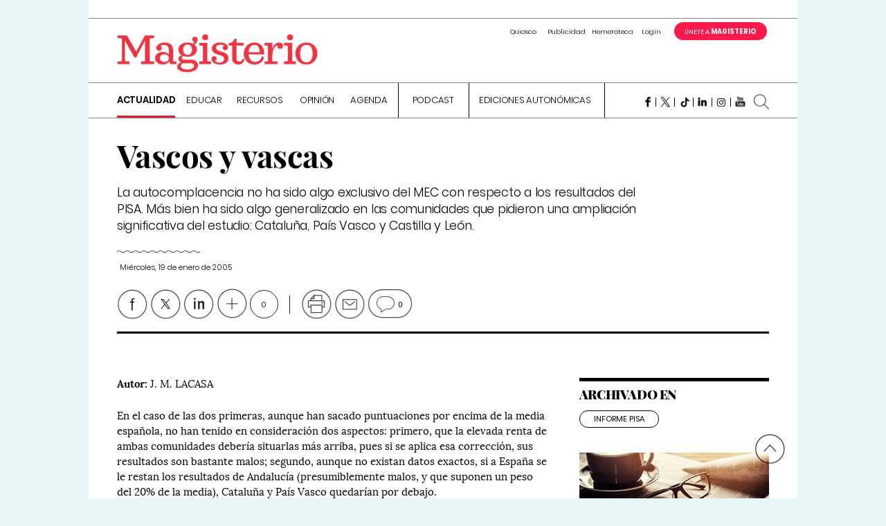

--- FILE ---
content_type: text/html; charset=UTF-8
request_url: https://www.magisnet.com/2005/01/vascos-y-vascas/
body_size: 28677
content:
<!DOCTYPE html>
<html lang="es">
<head>
<meta charset="UTF-8">
<meta name="viewport" content="width=device-width, initial-scale=1">
<link rel="icon" type="image/png" href="/favicon/favicon-96x96.png" sizes="96x96" />
<link rel="icon" type="image/png" href="/favicon/favicon-32x32.png" sizes="32x32" />
<link rel="icon" type="image/png" href="/favicon/favicon-16x16.png" sizes="16x16" />
<link rel="apple-touch-icon-precomposed" sizes="57x57" href="/favicon/apple-icon-57x57.png?fa" />
<link rel="apple-touch-icon-precomposed" sizes="114x114" href="/favicon/apple-icon-114x114.png?fa" />
<link rel="apple-touch-icon-precomposed" sizes="72x72" href="/favicon/apple-icon-72x72.png?fa" />
<link rel="apple-touch-icon-precomposed" sizes="144x144" href="/favicon/apple-icon-144x144.png?fa" />
<link rel="apple-touch-icon-precomposed" sizes="60x60" href="/favicon/apple-icon-60x60.png?fa" />
<link rel="apple-touch-icon-precomposed" sizes="120x120" href="/favicon/apple-icon-120x120.png?fa" />
<link rel="apple-touch-icon-precomposed" sizes="76x76" href="/favicon/apple-icon-76x76.png?fa" />
<link rel="apple-touch-icon-precomposed" sizes="152x152" href="/favicon/apple-icon-152x152.png?fa" />
<link rel="icon" type="image/png" href="/favicon/favicon-96x96.png?fa" sizes="96x96" />
<link rel="icon" type="image/png" href="/favicon/favicon-32x32.png?fa" sizes="32x32" />
<link rel="icon" type="image/png" href="/favicon/favicon-16x16.png?fa" sizes="16x16" />
<meta name="application-name" content="Magisnet"/>
<meta name="msapplication-TileColor" content="#FFFFFF" />
<meta name="msapplication-TileImage" content="/favicon/mstile-144x144.png?fa" />
<meta name="msapplication-square70x70logo" content="/favicon/mstile-70x70.png?fa" />
<meta name="msapplication-square150x150logo" content="/favicon/mstile-150x150.png?fa" />
<meta name="msapplication-wide310x150logo" content="/favicon/mstile-310x150.png?fa" />
<meta name="msapplication-square310x310logo" content="/favicon/mstile-310x310.png?fa" />
<meta property="og:image" content="https://www.magisnet.com/img/logo.png" >
<script type="application/ld+json">{"@context": "http://schema.org","@type": "WebSite","url": "https://www.magisnet.com","name" : "Magisnet","potentialAction": {"@type": "SearchAction","target": "https://www.magisnet.com/?s={search_term_string}","query-input": "required name=search_term_string"}}</script><script type="application/ld+json">{"@context": "http://schema.org","@type": "Article","mainEntityOfPage": {"@type": "WebPage","@id": "https://www.magisnet.com/2005/01/vascos-y-vascas/"},"headline": "Vascos y vascas","datePublished": "2005-01-19 00:00:00","dateModified": "2005-01-19 00:00:00","author": {"@type": "Person","name": ""},"publisher": {"@type": "Organization","name": "Magisnet","logo": {"@type": "ImageObject","url": "https://www.magisnet.com/img/logo-ld.png","width": 265,"height": 60}}, "description": "La autocomplacencia no ha sido algo exclusivo del MEC con respecto a los resultados del PISA. Más bien ha sido algo generalizado en las comunidades que pidieron una ampliación significativa del estudio: Cataluña, País Vasco y Castilla y León.", "articleSection": "Actualidad"}</script><script type="application/ld+json">{"@context": "http://schema.org","@type": "BreadcrumbList","itemListElement": [{"@type": "ListItem","position": 1,"item": {"@id": "https://www.magisnet.com","name": "Magisnet"}},{"@type": "ListItem","position": 2,"item": {"@id": "https://www.magisnet.com/category/actualidad/","name": "Actualidad"}},{"@type": "ListItem","position": 3,"item": {"@id": "https://www.magisnet.com/2005/01/vascos-y-vascas/","name": "Vascos y vascas"}}]}</script>
<link rel="profile" href="https://gmpg.org/xfn/11">
<link rel="pingback" href="https://www.magisnet.com/xmlrpc.php">
<meta name='robots' content='index, follow, max-image-preview:large, max-snippet:-1, max-video-preview:-1' />
<!-- This site is optimized with the Yoast SEO plugin v26.7 - https://yoast.com/wordpress/plugins/seo/ -->
<title>Vascos y vascas - Magisnet</title>
<meta name="description" content="La autocomplacencia no ha sido algo exclusivo del MEC con respecto a los resultados del PISA. Más bien ha sido algo generalizado en las comunidades que pidieron una ampliación significativa del estudio: Cataluña, País Vasco y Castilla y León." />
<link rel="canonical" href="https://www.magisnet.com/2005/01/vascos-y-vascas/" />
<meta property="og:locale" content="es_ES" />
<meta property="og:type" content="article" />
<meta property="og:title" content="Vascos y vascas - Magisnet" />
<meta property="og:description" content="La autocomplacencia no ha sido algo exclusivo del MEC con respecto a los resultados del PISA. Más bien ha sido algo generalizado en las comunidades que pidieron una ampliación significativa del estudio: Cataluña, País Vasco y Castilla y León." />
<meta property="og:url" content="https://www.magisnet.com/2005/01/vascos-y-vascas/" />
<meta property="og:site_name" content="Magisnet" />
<meta property="article:published_time" content="2005-01-19T00:00:00+00:00" />
<meta name="twitter:card" content="summary_large_image" />
<meta name="twitter:creator" content="@Magisnet" />
<meta name="twitter:site" content="@Magisnet" />
<meta name="twitter:label1" content="Escrito por" />
<meta name="twitter:data1" content="" />
<script type="application/ld+json" class="yoast-schema-graph">{"@context":"https://schema.org","@graph":[{"@type":"Article","@id":"https://www.magisnet.com/2005/01/vascos-y-vascas/#article","isPartOf":{"@id":"https://www.magisnet.com/2005/01/vascos-y-vascas/"},"author":{"name":"","@id":"https://www.magisnet.com/#/schema/person/fa56f5ebe5b07bf1b8b3f81b7df34b8b"},"headline":"Vascos y vascas","datePublished":"2005-01-19T00:00:00+00:00","mainEntityOfPage":{"@id":"https://www.magisnet.com/2005/01/vascos-y-vascas/"},"wordCount":3,"commentCount":0,"publisher":{"@id":"https://www.magisnet.com/#organization"},"keywords":["Informe PISA"],"articleSection":["Actualidad","Política educativa"],"inLanguage":"es","potentialAction":[{"@type":"CommentAction","name":"Comment","target":["https://www.magisnet.com/2005/01/vascos-y-vascas/#respond"]}]},{"@type":"WebPage","@id":"https://www.magisnet.com/2005/01/vascos-y-vascas/","url":"https://www.magisnet.com/2005/01/vascos-y-vascas/","name":"Vascos y vascas - Magisnet","isPartOf":{"@id":"https://www.magisnet.com/#website"},"datePublished":"2005-01-19T00:00:00+00:00","description":"La autocomplacencia no ha sido algo exclusivo del MEC con respecto a los resultados del PISA. Más bien ha sido algo generalizado en las comunidades que pidieron una ampliación significativa del estudio: Cataluña, País Vasco y Castilla y León.","breadcrumb":{"@id":"https://www.magisnet.com/2005/01/vascos-y-vascas/#breadcrumb"},"inLanguage":"es","potentialAction":[{"@type":"ReadAction","target":["https://www.magisnet.com/2005/01/vascos-y-vascas/"]}]},{"@type":"BreadcrumbList","@id":"https://www.magisnet.com/2005/01/vascos-y-vascas/#breadcrumb","itemListElement":[{"@type":"ListItem","position":1,"name":"Portada","item":"https://www.magisnet.com/"},{"@type":"ListItem","position":2,"name":"Vascos y vascas"}]},{"@type":"WebSite","@id":"https://www.magisnet.com/#website","url":"https://www.magisnet.com/","name":"Magisnet","description":"Periódico Magisterio, decano de la prensa educativa española. Desde 1866 informando sobre el sector de la educación.","publisher":{"@id":"https://www.magisnet.com/#organization"},"potentialAction":[{"@type":"SearchAction","target":{"@type":"EntryPoint","urlTemplate":"https://www.magisnet.com/?s={search_term_string}"},"query-input":{"@type":"PropertyValueSpecification","valueRequired":true,"valueName":"search_term_string"}}],"inLanguage":"es"},{"@type":"Organization","@id":"https://www.magisnet.com/#organization","name":"Magisnet","url":"https://www.magisnet.com/","logo":{"@type":"ImageObject","inLanguage":"es","@id":"https://www.magisnet.com/#/schema/logo/image/","url":"https://www.magisnet.com/wp-content/uploads/2018/12/icono_Magisnet_blanco-01.png","contentUrl":"https://www.magisnet.com/wp-content/uploads/2018/12/icono_Magisnet_blanco-01.png","width":300,"height":300,"caption":"Magisnet"},"image":{"@id":"https://www.magisnet.com/#/schema/logo/image/"},"sameAs":["https://x.com/Magisnet","https://www.linkedin.com/company/periódico-magisterio/"]},{"@type":"Person","@id":"https://www.magisnet.com/#/schema/person/fa56f5ebe5b07bf1b8b3f81b7df34b8b","name":"","image":{"@type":"ImageObject","inLanguage":"es","@id":"https://www.magisnet.com/#/schema/person/image/","url":"https://secure.gravatar.com/avatar/?s=96&d=mm&r=g","contentUrl":"https://secure.gravatar.com/avatar/?s=96&d=mm&r=g"},"url":"https://www.magisnet.com/author/"}]}</script>
<!-- / Yoast SEO plugin. -->
<link rel='dns-prefetch' href='//www.imaginanet.com' />
<link rel='dns-prefetch' href='//fonts.googleapis.com' />
<link rel='dns-prefetch' href='//cloud.typenetwork.com' />
<link rel='dns-prefetch' href='//www.googletagmanager.com' />
<link rel="alternate" type="application/rss+xml" title="Magisnet &raquo; Feed" href="https://www.magisnet.com/feed/" />
<link rel="alternate" type="application/rss+xml" title="Magisnet &raquo; Feed de los comentarios" href="https://www.magisnet.com/comments/feed/" />
<script type="text/javascript" id="wpp-js" src="https://www.magisnet.com/wp-content/plugins/wordpress-popular-posts/assets/js/wpp.min.js?ver=7.3.6" data-sampling="1" data-sampling-rate="50" data-api-url="https://www.magisnet.com/wp-json/wordpress-popular-posts" data-post-id="58640" data-token="04b0f6b1c4" data-lang="0" data-debug="0"></script>
<link rel="alternate" type="application/rss+xml" title="Magisnet &raquo; Comentario Vascos y vascas del feed" href="https://www.magisnet.com/2005/01/vascos-y-vascas/feed/" />
<link rel="alternate" title="oEmbed (JSON)" type="application/json+oembed" href="https://www.magisnet.com/wp-json/oembed/1.0/embed?url=https%3A%2F%2Fwww.magisnet.com%2F2005%2F01%2Fvascos-y-vascas%2F" />
<link rel="alternate" title="oEmbed (XML)" type="text/xml+oembed" href="https://www.magisnet.com/wp-json/oembed/1.0/embed?url=https%3A%2F%2Fwww.magisnet.com%2F2005%2F01%2Fvascos-y-vascas%2F&#038;format=xml" />
<style id='wp-img-auto-sizes-contain-inline-css' type='text/css'>
img:is([sizes=auto i],[sizes^="auto," i]){contain-intrinsic-size:3000px 1500px}
/*# sourceURL=wp-img-auto-sizes-contain-inline-css */
</style>
<style id='wp-block-library-inline-css' type='text/css'>
:root{--wp-block-synced-color:#7a00df;--wp-block-synced-color--rgb:122,0,223;--wp-bound-block-color:var(--wp-block-synced-color);--wp-editor-canvas-background:#ddd;--wp-admin-theme-color:#007cba;--wp-admin-theme-color--rgb:0,124,186;--wp-admin-theme-color-darker-10:#006ba1;--wp-admin-theme-color-darker-10--rgb:0,107,160.5;--wp-admin-theme-color-darker-20:#005a87;--wp-admin-theme-color-darker-20--rgb:0,90,135;--wp-admin-border-width-focus:2px}@media (min-resolution:192dpi){:root{--wp-admin-border-width-focus:1.5px}}.wp-element-button{cursor:pointer}:root .has-very-light-gray-background-color{background-color:#eee}:root .has-very-dark-gray-background-color{background-color:#313131}:root .has-very-light-gray-color{color:#eee}:root .has-very-dark-gray-color{color:#313131}:root .has-vivid-green-cyan-to-vivid-cyan-blue-gradient-background{background:linear-gradient(135deg,#00d084,#0693e3)}:root .has-purple-crush-gradient-background{background:linear-gradient(135deg,#34e2e4,#4721fb 50%,#ab1dfe)}:root .has-hazy-dawn-gradient-background{background:linear-gradient(135deg,#faaca8,#dad0ec)}:root .has-subdued-olive-gradient-background{background:linear-gradient(135deg,#fafae1,#67a671)}:root .has-atomic-cream-gradient-background{background:linear-gradient(135deg,#fdd79a,#004a59)}:root .has-nightshade-gradient-background{background:linear-gradient(135deg,#330968,#31cdcf)}:root .has-midnight-gradient-background{background:linear-gradient(135deg,#020381,#2874fc)}:root{--wp--preset--font-size--normal:16px;--wp--preset--font-size--huge:42px}.has-regular-font-size{font-size:1em}.has-larger-font-size{font-size:2.625em}.has-normal-font-size{font-size:var(--wp--preset--font-size--normal)}.has-huge-font-size{font-size:var(--wp--preset--font-size--huge)}.has-text-align-center{text-align:center}.has-text-align-left{text-align:left}.has-text-align-right{text-align:right}.has-fit-text{white-space:nowrap!important}#end-resizable-editor-section{display:none}.aligncenter{clear:both}.items-justified-left{justify-content:flex-start}.items-justified-center{justify-content:center}.items-justified-right{justify-content:flex-end}.items-justified-space-between{justify-content:space-between}.screen-reader-text{border:0;clip-path:inset(50%);height:1px;margin:-1px;overflow:hidden;padding:0;position:absolute;width:1px;word-wrap:normal!important}.screen-reader-text:focus{background-color:#ddd;clip-path:none;color:#444;display:block;font-size:1em;height:auto;left:5px;line-height:normal;padding:15px 23px 14px;text-decoration:none;top:5px;width:auto;z-index:100000}html :where(.has-border-color){border-style:solid}html :where([style*=border-top-color]){border-top-style:solid}html :where([style*=border-right-color]){border-right-style:solid}html :where([style*=border-bottom-color]){border-bottom-style:solid}html :where([style*=border-left-color]){border-left-style:solid}html :where([style*=border-width]){border-style:solid}html :where([style*=border-top-width]){border-top-style:solid}html :where([style*=border-right-width]){border-right-style:solid}html :where([style*=border-bottom-width]){border-bottom-style:solid}html :where([style*=border-left-width]){border-left-style:solid}html :where(img[class*=wp-image-]){height:auto;max-width:100%}:where(figure){margin:0 0 1em}html :where(.is-position-sticky){--wp-admin--admin-bar--position-offset:var(--wp-admin--admin-bar--height,0px)}@media screen and (max-width:600px){html :where(.is-position-sticky){--wp-admin--admin-bar--position-offset:0px}}
/*# sourceURL=wp-block-library-inline-css */
</style><style id='global-styles-inline-css' type='text/css'>
:root{--wp--preset--aspect-ratio--square: 1;--wp--preset--aspect-ratio--4-3: 4/3;--wp--preset--aspect-ratio--3-4: 3/4;--wp--preset--aspect-ratio--3-2: 3/2;--wp--preset--aspect-ratio--2-3: 2/3;--wp--preset--aspect-ratio--16-9: 16/9;--wp--preset--aspect-ratio--9-16: 9/16;--wp--preset--color--black: #000000;--wp--preset--color--cyan-bluish-gray: #abb8c3;--wp--preset--color--white: #ffffff;--wp--preset--color--pale-pink: #f78da7;--wp--preset--color--vivid-red: #cf2e2e;--wp--preset--color--luminous-vivid-orange: #ff6900;--wp--preset--color--luminous-vivid-amber: #fcb900;--wp--preset--color--light-green-cyan: #7bdcb5;--wp--preset--color--vivid-green-cyan: #00d084;--wp--preset--color--pale-cyan-blue: #8ed1fc;--wp--preset--color--vivid-cyan-blue: #0693e3;--wp--preset--color--vivid-purple: #9b51e0;--wp--preset--gradient--vivid-cyan-blue-to-vivid-purple: linear-gradient(135deg,rgb(6,147,227) 0%,rgb(155,81,224) 100%);--wp--preset--gradient--light-green-cyan-to-vivid-green-cyan: linear-gradient(135deg,rgb(122,220,180) 0%,rgb(0,208,130) 100%);--wp--preset--gradient--luminous-vivid-amber-to-luminous-vivid-orange: linear-gradient(135deg,rgb(252,185,0) 0%,rgb(255,105,0) 100%);--wp--preset--gradient--luminous-vivid-orange-to-vivid-red: linear-gradient(135deg,rgb(255,105,0) 0%,rgb(207,46,46) 100%);--wp--preset--gradient--very-light-gray-to-cyan-bluish-gray: linear-gradient(135deg,rgb(238,238,238) 0%,rgb(169,184,195) 100%);--wp--preset--gradient--cool-to-warm-spectrum: linear-gradient(135deg,rgb(74,234,220) 0%,rgb(151,120,209) 20%,rgb(207,42,186) 40%,rgb(238,44,130) 60%,rgb(251,105,98) 80%,rgb(254,248,76) 100%);--wp--preset--gradient--blush-light-purple: linear-gradient(135deg,rgb(255,206,236) 0%,rgb(152,150,240) 100%);--wp--preset--gradient--blush-bordeaux: linear-gradient(135deg,rgb(254,205,165) 0%,rgb(254,45,45) 50%,rgb(107,0,62) 100%);--wp--preset--gradient--luminous-dusk: linear-gradient(135deg,rgb(255,203,112) 0%,rgb(199,81,192) 50%,rgb(65,88,208) 100%);--wp--preset--gradient--pale-ocean: linear-gradient(135deg,rgb(255,245,203) 0%,rgb(182,227,212) 50%,rgb(51,167,181) 100%);--wp--preset--gradient--electric-grass: linear-gradient(135deg,rgb(202,248,128) 0%,rgb(113,206,126) 100%);--wp--preset--gradient--midnight: linear-gradient(135deg,rgb(2,3,129) 0%,rgb(40,116,252) 100%);--wp--preset--font-size--small: 13px;--wp--preset--font-size--medium: 20px;--wp--preset--font-size--large: 36px;--wp--preset--font-size--x-large: 42px;--wp--preset--spacing--20: 0.44rem;--wp--preset--spacing--30: 0.67rem;--wp--preset--spacing--40: 1rem;--wp--preset--spacing--50: 1.5rem;--wp--preset--spacing--60: 2.25rem;--wp--preset--spacing--70: 3.38rem;--wp--preset--spacing--80: 5.06rem;--wp--preset--shadow--natural: 6px 6px 9px rgba(0, 0, 0, 0.2);--wp--preset--shadow--deep: 12px 12px 50px rgba(0, 0, 0, 0.4);--wp--preset--shadow--sharp: 6px 6px 0px rgba(0, 0, 0, 0.2);--wp--preset--shadow--outlined: 6px 6px 0px -3px rgb(255, 255, 255), 6px 6px rgb(0, 0, 0);--wp--preset--shadow--crisp: 6px 6px 0px rgb(0, 0, 0);}:where(.is-layout-flex){gap: 0.5em;}:where(.is-layout-grid){gap: 0.5em;}body .is-layout-flex{display: flex;}.is-layout-flex{flex-wrap: wrap;align-items: center;}.is-layout-flex > :is(*, div){margin: 0;}body .is-layout-grid{display: grid;}.is-layout-grid > :is(*, div){margin: 0;}:where(.wp-block-columns.is-layout-flex){gap: 2em;}:where(.wp-block-columns.is-layout-grid){gap: 2em;}:where(.wp-block-post-template.is-layout-flex){gap: 1.25em;}:where(.wp-block-post-template.is-layout-grid){gap: 1.25em;}.has-black-color{color: var(--wp--preset--color--black) !important;}.has-cyan-bluish-gray-color{color: var(--wp--preset--color--cyan-bluish-gray) !important;}.has-white-color{color: var(--wp--preset--color--white) !important;}.has-pale-pink-color{color: var(--wp--preset--color--pale-pink) !important;}.has-vivid-red-color{color: var(--wp--preset--color--vivid-red) !important;}.has-luminous-vivid-orange-color{color: var(--wp--preset--color--luminous-vivid-orange) !important;}.has-luminous-vivid-amber-color{color: var(--wp--preset--color--luminous-vivid-amber) !important;}.has-light-green-cyan-color{color: var(--wp--preset--color--light-green-cyan) !important;}.has-vivid-green-cyan-color{color: var(--wp--preset--color--vivid-green-cyan) !important;}.has-pale-cyan-blue-color{color: var(--wp--preset--color--pale-cyan-blue) !important;}.has-vivid-cyan-blue-color{color: var(--wp--preset--color--vivid-cyan-blue) !important;}.has-vivid-purple-color{color: var(--wp--preset--color--vivid-purple) !important;}.has-black-background-color{background-color: var(--wp--preset--color--black) !important;}.has-cyan-bluish-gray-background-color{background-color: var(--wp--preset--color--cyan-bluish-gray) !important;}.has-white-background-color{background-color: var(--wp--preset--color--white) !important;}.has-pale-pink-background-color{background-color: var(--wp--preset--color--pale-pink) !important;}.has-vivid-red-background-color{background-color: var(--wp--preset--color--vivid-red) !important;}.has-luminous-vivid-orange-background-color{background-color: var(--wp--preset--color--luminous-vivid-orange) !important;}.has-luminous-vivid-amber-background-color{background-color: var(--wp--preset--color--luminous-vivid-amber) !important;}.has-light-green-cyan-background-color{background-color: var(--wp--preset--color--light-green-cyan) !important;}.has-vivid-green-cyan-background-color{background-color: var(--wp--preset--color--vivid-green-cyan) !important;}.has-pale-cyan-blue-background-color{background-color: var(--wp--preset--color--pale-cyan-blue) !important;}.has-vivid-cyan-blue-background-color{background-color: var(--wp--preset--color--vivid-cyan-blue) !important;}.has-vivid-purple-background-color{background-color: var(--wp--preset--color--vivid-purple) !important;}.has-black-border-color{border-color: var(--wp--preset--color--black) !important;}.has-cyan-bluish-gray-border-color{border-color: var(--wp--preset--color--cyan-bluish-gray) !important;}.has-white-border-color{border-color: var(--wp--preset--color--white) !important;}.has-pale-pink-border-color{border-color: var(--wp--preset--color--pale-pink) !important;}.has-vivid-red-border-color{border-color: var(--wp--preset--color--vivid-red) !important;}.has-luminous-vivid-orange-border-color{border-color: var(--wp--preset--color--luminous-vivid-orange) !important;}.has-luminous-vivid-amber-border-color{border-color: var(--wp--preset--color--luminous-vivid-amber) !important;}.has-light-green-cyan-border-color{border-color: var(--wp--preset--color--light-green-cyan) !important;}.has-vivid-green-cyan-border-color{border-color: var(--wp--preset--color--vivid-green-cyan) !important;}.has-pale-cyan-blue-border-color{border-color: var(--wp--preset--color--pale-cyan-blue) !important;}.has-vivid-cyan-blue-border-color{border-color: var(--wp--preset--color--vivid-cyan-blue) !important;}.has-vivid-purple-border-color{border-color: var(--wp--preset--color--vivid-purple) !important;}.has-vivid-cyan-blue-to-vivid-purple-gradient-background{background: var(--wp--preset--gradient--vivid-cyan-blue-to-vivid-purple) !important;}.has-light-green-cyan-to-vivid-green-cyan-gradient-background{background: var(--wp--preset--gradient--light-green-cyan-to-vivid-green-cyan) !important;}.has-luminous-vivid-amber-to-luminous-vivid-orange-gradient-background{background: var(--wp--preset--gradient--luminous-vivid-amber-to-luminous-vivid-orange) !important;}.has-luminous-vivid-orange-to-vivid-red-gradient-background{background: var(--wp--preset--gradient--luminous-vivid-orange-to-vivid-red) !important;}.has-very-light-gray-to-cyan-bluish-gray-gradient-background{background: var(--wp--preset--gradient--very-light-gray-to-cyan-bluish-gray) !important;}.has-cool-to-warm-spectrum-gradient-background{background: var(--wp--preset--gradient--cool-to-warm-spectrum) !important;}.has-blush-light-purple-gradient-background{background: var(--wp--preset--gradient--blush-light-purple) !important;}.has-blush-bordeaux-gradient-background{background: var(--wp--preset--gradient--blush-bordeaux) !important;}.has-luminous-dusk-gradient-background{background: var(--wp--preset--gradient--luminous-dusk) !important;}.has-pale-ocean-gradient-background{background: var(--wp--preset--gradient--pale-ocean) !important;}.has-electric-grass-gradient-background{background: var(--wp--preset--gradient--electric-grass) !important;}.has-midnight-gradient-background{background: var(--wp--preset--gradient--midnight) !important;}.has-small-font-size{font-size: var(--wp--preset--font-size--small) !important;}.has-medium-font-size{font-size: var(--wp--preset--font-size--medium) !important;}.has-large-font-size{font-size: var(--wp--preset--font-size--large) !important;}.has-x-large-font-size{font-size: var(--wp--preset--font-size--x-large) !important;}
/*# sourceURL=global-styles-inline-css */
</style>
<style id='classic-theme-styles-inline-css' type='text/css'>
/*! This file is auto-generated */
.wp-block-button__link{color:#fff;background-color:#32373c;border-radius:9999px;box-shadow:none;text-decoration:none;padding:calc(.667em + 2px) calc(1.333em + 2px);font-size:1.125em}.wp-block-file__button{background:#32373c;color:#fff;text-decoration:none}
/*# sourceURL=/wp-includes/css/classic-themes.min.css */
</style>
<!-- <link rel='stylesheet' id='contact-form-7-css' href='https://www.magisnet.com/wp-content/plugins/contact-form-7/includes/css/styles.css?ver=6.1.4' type='text/css' media='all' /> -->
<!-- <link rel='stylesheet' id='wp-polls-css' href='https://www.magisnet.com/wp-content/plugins/wp-polls/polls-css.css?ver=2.77.3' type='text/css' media='all' /> -->
<link rel="stylesheet" type="text/css" href="//www.magisnet.com/wp-content/cache/wpfc-minified/f59yarom/1x5c5.css" media="all"/>
<style id='wp-polls-inline-css' type='text/css'>
.wp-polls .pollbar {
margin: 1px;
font-size: 6px;
line-height: 8px;
height: 8px;
background-image: url('https://www.magisnet.com/wp-content/plugins/wp-polls/images/default/pollbg.gif');
border: 1px solid #c8c8c8;
}
/*# sourceURL=wp-polls-inline-css */
</style>
<!-- <link rel='stylesheet' id='cmplz-general-css' href='https://www.magisnet.com/wp-content/plugins/complianz-gdpr-premium/assets/css/cookieblocker.min.css?ver=1747640934' type='text/css' media='all' /> -->
<!-- <link rel='stylesheet' id='wordpress-popular-posts-css-css' href='https://www.magisnet.com/wp-content/plugins/wordpress-popular-posts/assets/css/wpp.css?ver=7.3.6' type='text/css' media='all' /> -->
<!-- <link rel='stylesheet' id='magisnet-font-relay-css' href='https://www.magisnet.com/wp-content/themes/magisnet/css/reset.css?ver=9be6e6bdefa2fe7b168dfc175ebd8197' type='text/css' media='all' /> -->
<link rel="stylesheet" type="text/css" href="//www.magisnet.com/wp-content/cache/wpfc-minified/8tjgadog/1x5c5.css" media="all"/>
<link rel='stylesheet' id='magisnet-font-google-css' href='https://fonts.googleapis.com/css?family=Roboto%3A400%2C500%2C300%2C700%2C500italic%2C700italic%2C400italic%2C300italic&#038;ver=6.9' type='text/css' media='all' />
<link rel='stylesheet' id='magisnet-reset-css' href='//cloud.typenetwork.com/projects/204/fontface.css/?ver=9be6e6bdefa2fe7b168dfc175ebd8197' type='text/css' media='all' />
<!-- <link rel='stylesheet' id='magisnet-fontawesome-css' href='https://www.magisnet.com/wp-content/themes/magisnet/css/font-awesome-4.6.3/css/font-awesome.min.css?ver=9be6e6bdefa2fe7b168dfc175ebd8197' type='text/css' media='all' /> -->
<!-- <link rel='stylesheet' id='magisnet-slick-css' href='https://www.magisnet.com/wp-content/themes/magisnet/css/slick.css?ver=9be6e6bdefa2fe7b168dfc175ebd8197' type='text/css' media='all' /> -->
<!-- <link rel='stylesheet' id='magisnet-jquery-ui-css' href='https://www.magisnet.com/wp-content/themes/magisnet/css/jquery-ui.min.css?ver=9be6e6bdefa2fe7b168dfc175ebd8197' type='text/css' media='all' /> -->
<!-- <link rel='stylesheet' id='magisnet-select2-css' href='https://www.magisnet.com/wp-content/themes/magisnet/css/select2.min.css?ver=9be6e6bdefa2fe7b168dfc175ebd8197' type='text/css' media='all' /> -->
<!-- <link rel='stylesheet' id='magisnet-fancybox-css' href='https://www.magisnet.com/wp-content/themes/magisnet/js/fancybox/jquery.fancybox.css?ver=9be6e6bdefa2fe7b168dfc175ebd8197' type='text/css' media='all' /> -->
<link rel="stylesheet" type="text/css" href="//www.magisnet.com/wp-content/cache/wpfc-minified/7ylridk8/1x5c5.css" media="all"/>
<link rel='stylesheet' id='magisnet-shadowbox-css-css' href='https://www.imaginanet.com/ftp/shadowbox/shadowbox.css?ver=9be6e6bdefa2fe7b168dfc175ebd8197' type='text/css' media='all' />
<!-- <link rel='stylesheet' id='site_main_css-css' href='https://www.magisnet.com/wp-content/themes/magisnet/css/build/main.min.css?ver=9be6e6bdefa2fe7b168dfc175ebd8197' type='text/css' media='all' /> -->
<!-- <link rel='stylesheet' id='tablepress-default-css' href='https://www.magisnet.com/wp-content/plugins/tablepress/css/build/default.css?ver=3.2.6' type='text/css' media='all' /> -->
<link rel="stylesheet" type="text/css" href="//www.magisnet.com/wp-content/cache/wpfc-minified/lphsgi9n/1x5c5.css" media="all"/>
<style id='rocket-lazyload-inline-css' type='text/css'>
.rll-youtube-player{position:relative;padding-bottom:56.23%;height:0;overflow:hidden;max-width:100%;}.rll-youtube-player:focus-within{outline: 2px solid currentColor;outline-offset: 5px;}.rll-youtube-player iframe{position:absolute;top:0;left:0;width:100%;height:100%;z-index:100;background:0 0}.rll-youtube-player img{bottom:0;display:block;left:0;margin:auto;max-width:100%;width:100%;position:absolute;right:0;top:0;border:none;height:auto;-webkit-transition:.4s all;-moz-transition:.4s all;transition:.4s all}.rll-youtube-player img:hover{-webkit-filter:brightness(75%)}.rll-youtube-player .play{height:100%;width:100%;left:0;top:0;position:absolute;background:url(https://www.magisnet.com/wp-content/plugins/rocket-lazy-load/assets/img/youtube.png) no-repeat center;background-color: transparent !important;cursor:pointer;border:none;}
/*# sourceURL=rocket-lazyload-inline-css */
</style>
<script type="text/javascript" src="https://www.magisnet.com/wp-includes/js/jquery/jquery.min.js?ver=3.7.1" id="jquery-core-js"></script>
<script type="text/javascript" src="https://www.magisnet.com/wp-includes/js/jquery/jquery-migrate.min.js?ver=3.4.1" id="jquery-migrate-js"></script>
<link rel="https://api.w.org/" href="https://www.magisnet.com/wp-json/" /><link rel="alternate" title="JSON" type="application/json" href="https://www.magisnet.com/wp-json/wp/v2/posts/58640" /><meta name="generator" content="Site Kit by Google 1.170.0" />			<style>.cmplz-hidden {
display: none !important;
}</style>            <style id="wpp-loading-animation-styles">@-webkit-keyframes bgslide{from{background-position-x:0}to{background-position-x:-200%}}@keyframes bgslide{from{background-position-x:0}to{background-position-x:-200%}}.wpp-widget-block-placeholder,.wpp-shortcode-placeholder{margin:0 auto;width:60px;height:3px;background:#dd3737;background:linear-gradient(90deg,#dd3737 0%,#571313 10%,#dd3737 100%);background-size:200% auto;border-radius:3px;-webkit-animation:bgslide 1s infinite linear;animation:bgslide 1s infinite linear}</style>
<!-- Meta Pixel Code -->
<script data-service="facebook" data-category="marketing" type="text/plain">
!function(f,b,e,v,n,t,s){if(f.fbq)return;n=f.fbq=function(){n.callMethod?
n.callMethod.apply(n,arguments):n.queue.push(arguments)};if(!f._fbq)f._fbq=n;
n.push=n;n.loaded=!0;n.version='2.0';n.queue=[];t=b.createElement(e);t.async=!0;
t.src=v;s=b.getElementsByTagName(e)[0];s.parentNode.insertBefore(t,s)}(window,
document,'script','https://connect.facebook.net/en_US/fbevents.js');
</script>
<!-- End Meta Pixel Code -->
<script data-service="facebook" data-category="marketing" type="text/plain">var url = window.location.origin + '?ob=open-bridge';
fbq('set', 'openbridge', '826320371453538', url);
fbq('init', '826320371453538', {}, {
"agent": "wordpress-6.9-4.1.5"
})</script><script data-service="facebook" data-category="marketing" type="text/plain">
fbq('track', 'PageView', []);
</script><style type="text/css">.recentcomments a{display:inline !important;padding:0 !important;margin:0 !important;}</style>
<!-- Fragmento de código de Google Tag Manager añadido por Site Kit -->
<script type="text/javascript">
/* <![CDATA[ */
( function( w, d, s, l, i ) {
w[l] = w[l] || [];
w[l].push( {'gtm.start': new Date().getTime(), event: 'gtm.js'} );
var f = d.getElementsByTagName( s )[0],
j = d.createElement( s ), dl = l != 'dataLayer' ? '&l=' + l : '';
j.async = true;
j.src = 'https://www.googletagmanager.com/gtm.js?id=' + i + dl;
f.parentNode.insertBefore( j, f );
} )( window, document, 'script', 'dataLayer', 'GTM-NQ4VV3J' );
/* ]]> */
</script>
<!-- Final del fragmento de código de Google Tag Manager añadido por Site Kit -->
<link rel="icon" href="https://www.magisnet.com/wp-content/uploads/2018/12/favicon-128.png" sizes="32x32" />
<link rel="icon" href="https://www.magisnet.com/wp-content/uploads/2018/12/favicon-128.png" sizes="192x192" />
<link rel="apple-touch-icon" href="https://www.magisnet.com/wp-content/uploads/2018/12/favicon-128.png" />
<meta name="msapplication-TileImage" content="https://www.magisnet.com/wp-content/uploads/2018/12/favicon-128.png" />
<style type="text/css" id="wp-custom-css">
@charset "utf-8";
/* CSS Document */
section.bloque.portada.logos .container-wrapper:after {
content: '';
background-image: url(https://www.magisnet.com/wp-content/uploads/2024/07/proyecto-financiado.png);
background-size: contain;
background-repeat: no-repeat;
background-position: center;
width: 100%;
height: 135px;
margin-top: 20px;
display: block;
text-align: center;
align-content: center;
margin-bottom: -3rem;
}
section.bloque.portada.biblioteca {
border-top: 40px solid #fff;
}
#supermenu .logo {
width: 290px;
}
#supermenu .sections .links li {
display: inline-block;
margin-right: 3px;
}
.button.cell.hide-mobile.js-open-menu {
display: none;
}
#menu .sections .menu-item {
margin-left: 0px;
margin-right: 20px;
padding-top: 18px;
}
#menu .sections ul.sub-menu .menu-item {
padding-top: 0px;
}
#menu .sections li#menu-item-266487.menu-item:hover .sub-menu {
overflow-y: auto;
max-height: 80vh;
}
.searchbutton.cell.hide-mobile {
margin-top: 15px;
margin-right: 25px;
}
.container.menu-wrapper {
padding-top: 0px !important;
margin-top: 1.7rem;
}
li#menu-item-106453 {
border-left: 1px solid #000;
padding: 0px 14px;
border-right: 1px solid #000;
}
li#menu-item-606 {
border-right: 1px solid #000;
}
li#menu-item-606 {
padding-right: 15px;
}
#menu .socials {
margin-top: 0px;
}
#menu .sections ul:not(.sub-menu) .menu-item a, #footmenu .sections ul:not(.sub-menu) .menu-item a {
border-bottom-width: 3px;
}
li#menu-item-253716 a {
font-size: 0px!important;
}
li#menu-item-253716 a:after {
content: '';
height: 110px;
width: 100px;
position: relative;
top: 10px;
right: 10px;
display: block;
background-image: url('https://www.magisnet.com/wp-content/uploads/2024/02/mejor-espacio-contenidos.png');
background-size: contain;
background-repeat: no-repeat;
}
.minimizar li#menu-item-253716 a::after {
content: '';
height: 60px !important;
position: relative;
top: -15px;
right: 0px;
display: block;
background-image: url('https://www.magisnet.com/wp-content/uploads/2024/02/mejor-espacio-contenidos.png');
background-size: contain;
background-repeat: no-repeat;
margin-bottom: -10px;
margin-left: 10px;
}
.minimizar ul#superior-menu {
display: flex;
align-items: center;
justify-content: flex-end;
}
.bloque.especial .container-wrapper .container {
background-color: rgba(0, 0, 0, 0);
}
li#menu-item-191563, li#menu-item-191564, li#menu-item-191565, li#menu-item-191566, li#menu-item-191567, li#menu-item-191568, li#menu-item-191569, li#menu-item-191570, li#menu-item-191571, li#menu-item-191572 {
display: none;
}
ul#footer-menu li.item-recursos.menu-item.menu-item-type-taxonomy.menu-item-object-category.menu-item-191564, ul#footer-menu li.item-recursos.menu-item.menu-item-type-taxonomy.menu-item-object-category.menu-item-191565, ul#footer-menu li.item-recursos.menu-item.menu-item-type-taxonomy.menu-item-object-category.menu-item-191566, ul#footer-menu li.item-recursos.menu-item.menu-item-type-taxonomy.menu-item-object-category.menu-item-191567, ul#footer-menu li.item-recursos.menu-item.menu-item-type-taxonomy.menu-item-object-category.menu-item-191568, ul#footer-menu li.item-recursos.menu-item.menu-item-type-taxonomy.menu-item-object-category.menu-item-191569, ul#footer-menu li.item-recursos.menu-item.menu-item-type-taxonomy.menu-item-object-category.menu-item-191570, ul#footer-menu li.item-recursos.menu-item.menu-item-type-taxonomy.menu-item-object-category.menu-item-191571, ul#footer-menu li.item-recursos.menu-item.menu-item-type-taxonomy.menu-item-object-category.menu-item-191572, ul#footer-menu li.tit-recursos.menu-item.menu-item-type-taxonomy.menu-item-object-category.menu-item-191563 {
display: none!important;
}
.body-murcia  header.title.padding-sides:after {
content: url('https://www.magisnet.com/wp-content/uploads/2024/04/carm.png');
width: 350px;
margin-top: 20px;
}
.body-murcia header.title.padding-sides {
display: flex;
align-items: center;
flex-direction: row;
justify-content: space-between;
}
@media screen and (max-width: 425px) {
.body-murcia header.title.padding-sides {
display: flex;
align-items: flex-start;
flex-direction: column;
justify-content: space-between;
align-content: flex-start;
}
.body-murcia  header.title.padding-sides:after {    
max-width: 350px;
margin-left: -10px;
}
}
.body-recursos-aula ul#menu-desplegable li.item-recursos.menu-item.menu-item-type-taxonomy.menu-item-object-category.menu-item-191564, .body-recursos-aula ul#menu-desplegable li.item-recursos.menu-item.menu-item-type-taxonomy.menu-item-object-category.menu-item-191565, .body-recursos-aula ul#menu-desplegable li.item-recursos.menu-item.menu-item-type-taxonomy.menu-item-object-category.menu-item-191566, .body-recursos-aula ul#menu-desplegable li.item-recursos.menu-item.menu-item-type-taxonomy.menu-item-object-category.menu-item-191567, .body-recursos-aula ul#menu-desplegable li.item-recursos.menu-item.menu-item-type-taxonomy.menu-item-object-category.menu-item-191568, .body-recursos-aula ul#menu-desplegable li.item-recursos.menu-item.menu-item-type-taxonomy.menu-item-object-category.menu-item-191569, .body-recursos-aula ul#menu-desplegable li.item-recursos.menu-item.menu-item-type-taxonomy.menu-item-object-category.menu-item-191570, .body-recursos-aula ul#menu-desplegable li.item-recursos.menu-item.menu-item-type-taxonomy.menu-item-object-category.menu-item-191571, .body-recursos-aula ul#menu-desplegable li.item-recursos.menu-item.menu-item-type-taxonomy.menu-item-object-category.menu-item-191572, .body-recursos-aula ul#menu-desplegable li.tit-recursos.menu-item.menu-item-type-taxonomy.menu-item-object-category.menu-item-191563 {
display: none!important;
}
.body-recursos-aula .socials {
display: none;
}
.body-recursos-aula li.item-recursos {
display: inline-block!important;
width: 31%!important;
background-color: #fff;
padding: 2px 5px;
border-bottom: 0px!important;
}
.body-recursos-aula li.item-recursos.menu-item:hover  {
background-color: #ccc;
border-bottom: 0px!important;
font-weight: 300!important;
}
.body-recursos-aula li.item-recursos.menu-item:hover a {
font-weight: 300!important;
border-bottom: 0px!important;
}
.body-recursos-aula li.item-recursos.menu-item a {
padding: 3px!important;
border-bottom: 0px!important;
}
.body-recursos-aula li.item-recursos.menu-item a:hover {
border-bottom: 0px!important;
font-weight: 300!important;
}
li.item-recursos.menu-item {
border-bottom: 3px solid #ccc;
}
.body-recursos-aula li#menu-item-191565, .body-recursos-aula li#menu-item-191568, .body-recursos-aula li#menu-item-191571 {
margin-left: 0px!important;
}
.body-recursos-aula li#menu-item-191566, .body-recursos-aula li#menu-item-191569, .body-recursos-aula li#menu-item-191572 {
margin-left: 0px!important;
}
.body-recursos-aula li#menu-item-191563  {
width: 100%;
display: block;
border-bottom: 1px solid #000;
margin-bottom: 5px;
}
.body-recursos-aula .sections ul:not(.sub-menu) > #menu-item-191563.current-menu-item:not(.no-marcar) > a {
border: 1px!important;
}
#desplegable ul#menu-desplegable li.menu-item.item-recursos:not(.only-mobile), #desplegable ul#menu-desplegable li.menu-item.tit-recursos:not(.only-mobile)  {
display: none!important;
}
#desplegable .menu-item {
border-bottom: 1px solid #c2c2c2!important;
}
#desplegable ul:not(.sub-menu) > .item-recursos.menu-item > a {
text-transform: none;
color: #000000;
}
li#menu-item-191563 a {
padding: 5px!important;
background-color: #ccc;
}
li#menu-item-191564  {
color: #527b97;
border-bottom: 1px solid #527b97!important;
}
#desplegable ul:not(.sub-menu)  li.menu-item-191564 a, li#menu-item-191564 a  {
color: #527b97!important;
}
li#menu-item-191565 {
color: #559781!important;
border-bottom: 1px solid #559781!important;
}
#desplegable ul:not(.sub-menu)  li.menu-item-191565 a, li#menu-item-191565 a {
color: #559781!important;
}
li#menu-item-191566 {
color: #b45584!important;
border-bottom: 1px solid #b45584!important;
}
#desplegable ul:not(.sub-menu) li.menu-item-191566 a, li#menu-item-191566 a {
color: #b45584!important;
}
li#menu-item-191567 {
color: #5698c4!important;
border-bottom: 1px solid #5698c4!important;
}
#desplegable ul:not(.sub-menu) li.menu-item-191567 a,  li#menu-item-191567 a {
color: #5698c4!important;
}
li#menu-item-191568 {
color: #74c493!important;
border-bottom: 1px solid #74c493!important;
}
#desplegable ul:not(.sub-menu) li.menu-item-191568 a, li#menu-item-191568 a {
color: #74c493!important;
}
li#menu-item-191569 {
color: #e2749d!important;
border-bottom: 1px solid #e2749d!important;
}
#desplegable ul:not(.sub-menu) li.menu-item-191569 a, li#menu-item-191569 a {
color: #e2749d!important;
}
li#menu-item-191570 {
color: #87bad3!important;
border-bottom: 1px solid #87bad3!important;
}
#desplegable ul:not(.sub-menu) li.menu-item-191570 a, li#menu-item-191570 a {
color: #87bad3!important;
}
li#menu-item-191571 {
color: #ebd57e!important;
border-bottom: 1px solid #ebd57e!important;
}
#desplegable ul:not(.sub-menu) li.menu-item-191571 a, li#menu-item-191571 a {
color: #ebd57e!important;
}
li#menu-item-191572 {
color: #b9cd69!important;
border-bottom: 1px solid #b9cd69!important;
}
#desplegable ul:not(.sub-menu)  li.menu-item-191572 a, li#menu-item-191572 a {
color: #b9cd69!important;
}
li#menu-item-191564 a, 
li#menu-item-191565 a, li#menu-item-191566 a, li#menu-item-191567 a, li#menu-item-191568 a,
li#menu-item-191569 a, li#menu-item-191570 a,
li#menu-item-191571 a,
li#menu-item-191572 a {
font-weight: 700!important;
}
li#menu-item-191564:hover, 
li#menu-item-191565:hover, li#menu-item-191566:hover, li#menu-item-191567:hover, li#menu-item-191568:hover,
li#menu-item-191569:hover, li#menu-item-191570:hover,
li#menu-item-191571:hover,
li#menu-item-191572:hover {
background-color: #ebeaea!important;
}
@media screen and (max-width: 740px) {
.trevda.multi.table .mini.cell.hide-mobile {
display: block!important;
height: 90px!important;
}
#masthead .main-trevda {
height: 90px!important;
}
.site-content {
padding-top: 160px;
}
.body-recursos-aula li.item-recursos {
width: 30%!important;   
}
#desplegable li.item-recursos.menu-item.menu-item-type-taxonomy.menu-item-object-category a {
font-weight: 700!important;
}
.body-recursos-aula #desplegable ul#menu-desplegable li.menu-item.item-recursos:not(.only-mobile), .body-recursos-aula #desplegable ul#menu-desplegable li.menu-item.tit-recursos:not(.only-mobile)  {
display: block!important;
}
}
@media (min-width: 740px) {
.body-recursos-aula li.item-recursos {
width: 30%!important;   
}
}
@media (max-width: 740px) {
#menu-desplegable {
display:flex;
flex-direction:column;
}
.tit-recursos{order:-10;}
.item-recursos{order:-9;}
}
</style>
<noscript><style id="rocket-lazyload-nojs-css">.rll-youtube-player, [data-lazy-src]{display:none !important;}</style></noscript><script async='async' src='https://www.googletagservices.com/tag/js/gpt.js'></script>
<script>
var googletag = googletag || {};
googletag.cmd = googletag.cmd || [];
</script>
<script>
function getMappings() {
return googletag.sizeMapping().
addSize([738, 0], [980, 90]).
addSize([0, 0], [320, 100]).
build();
}
function getMappings728() {
return googletag.sizeMapping().
addSize([738, 0], [728, 90]).
addSize([0, 0], [320, 50]).
build();
}
</script>
<script>function bloquesImaginanet(googletag) {var bloques = [];googletag.defineSlot('/4517362/300_SensiBloque_fundacionMainel-2025', [300, 300], 'div-gpt-ad-1764584978459-0').addService(googletag.pubads());googletag.defineSlot('/4517362/300_scholaris2025', [300, 300], 'div-gpt-ad-1760954763306-0').addService(googletag.pubads());googletag.defineSlot('/4517362/300x300_federopticos2025', [300, 300], 'div-gpt-ad-1757340162799-0').addService(googletag.pubads());googletag.defineSlot('/4517362/300_MAG3min_EP-17jul2025', [300, 300], 'div-gpt-ad-1752751394082-0').addService(googletag.pubads());googletag.defineSlot('/4517362/300_Salud_Mental_Encuesta2025_MAPFRE', [300, 300], 'div-gpt-ad-1747303061212-0').addService(googletag.pubads());googletag.defineSlot('/4517362/300_Educar_es_todo2024', [300, 300], 'div-gpt-ad-1730806740135-0').addService(googletag.pubads());googletag.defineSlot('/4517362/300_Recursos_educativos_general_nov2023', [300, 300], 'div-gpt-ad-1761828920837-0').addService(googletag.pubads());googletag.defineSlot('/4517362/300_Banco_Alimentos_Voluntarios2023', [300, 300], 'div-gpt-ad-1699447602440-0').addService(googletag.pubads());googletag.defineSlot('/4517362/300_INAV_ESO_2023', [300, 300], 'div-gpt-ad-1725375838488-0').addService(googletag.pubads());googletag.defineSlot('/4517362/300_Plan_Accede_2023', [300, 300], 'div-gpt-ad-1684844732254-0').addService(googletag.pubads());googletag.defineSlot('/4517362/300_YOIN', [300, 300], 'div-gpt-ad-1680090768281-0').addService(googletag.pubads());googletag.defineSlot('/4517362/300_Filmoteca-familia-2023', [300, 300], 'div-gpt-ad-1679917274776-0').addService(googletag.pubads());googletag.defineSlot('/4517362/300_Caderno_Planner_lilac-field', [300, 300], 'div-gpt-ad-1674758266297-0').addService(googletag.pubads());googletag.defineSlot('/4517362/300x100_BannerPublicidad', [300, 100], 'div-gpt-ad-1633084892167-0').addService(googletag.pubads());googletag.defineSlot('/4517362/300_UNAV_MCCC-2023', [300, 300], 'div-gpt-ad-1673365911866-0').addService(googletag.pubads()); googletag.defineSlot('/4517362/300FeriaColegios_060219', [300, 300], 'div-gpt-ad-1549449752177-0').addService(googletag.pubads());googletag.defineSlot('/4517362/300Kumonprueba', [300, 300], 'div-gpt-ad-1548149763281-0').addService(googletag.pubads());googletag.defineSlot('/4517362/300Inav_Aunestas_250319', [300, 300], 'div-gpt-ad-1553531588451-0').addService(googletag.pubads());bloques.push(googletag.defineSlot('/4517362/Banner_ComunidadMagisnet_980x90', [980, 90], 'div-gpt-ad-1544699380894-0').defineSizeMapping(getMappings()).addService(googletag.pubads()));googletag.defineSlot('/4517362/300_Telefonica_Profuturo_campana-dic22-ene23', [300, 300], 'div-gpt-ad-1672235777922-0').addService(googletag.pubads());googletag.defineSlot('/4517362/300Acer-nov22', [300, 300], 'div-gpt-ad-1669376376853-0').addService(googletag.pubads());bloques.push(googletag.defineSlot('/4517362/728_Recursos-educativos-2023', [728, 90], 'div-gpt-ad-1762593573656-0').defineSizeMapping(getMappings728()).addService(googletag.pubads()));googletag.defineSlot('/4517362/234_Whatsapp_Podcast', [[234, 90], [320, 100]], 'div-gpt-ad-1694692799688-0').addService(googletag.pubads());googletag.defineSlot('/4517362/Intersticial_susdig', [1, 1], 'div-gpt-ad-1571826162520-0').addService(googletag.pubads());bloques.push(googletag.defineSlot('/171080177/magisnet-cuerpo-980x90', [[320, 100], [980, 90]], 'div-gpt-ad-1540294087638-0').defineSizeMapping(getMappings()).addService(googletag.pubads()));bloques.push(googletag.defineSlot('/4517362/728Colaboracion2022', [728, 90], 'div-gpt-ad-1655995595299-0').defineSizeMapping(getMappings()).addService(googletag.pubads()));googletag.defineSlot('/171080177/magisnet-300-300-3', [300, 300], 'div-gpt-ad-1540284951122-0').addService(googletag.pubads());googletag.defineSlot('/171080177/magisnet-300x300-1', [300, 300], 'div-gpt-ad-1540290443690-0').addService(googletag.pubads());googletag.defineSlot('/125457176/Sidebar-Tercer-Sector', [300, 250], 'div-gpt-ad-1477567870761-0').addService(googletag.pubads());googletag.defineSlot('/171080177/magisnet-300x300-2', [300, 300], 'div-gpt-ad-1540291143302-0').addService(googletag.pubads());return bloques;}</script>
<script>
var width = window.innerWidth;
googletag.cmd.push(function() {
window.BloqueImaginatest = bloquesImaginanet(googletag);
googletag.pubads().enableSingleRequest();
googletag.enableServices();
var resizeTimer;
function resizer() {
if (windowWidth!=window.innerWidth) {
googletag.pubads().refresh(window.BloqueImaginatest);
var width = window.innerWidth;
}
}
window.addEventListener("resize", function(){
clearTimeout(resizeTimer);
resizeTimer = setTimeout(resizer, 250);
});
});
</script>
<script type="text/plain" data-service="facebook" data-category="marketing">
window.fbAsyncInit = function() {
FB.init({
appId      : '1857456457637020',
xfbml      : true,
version    : 'v2.7'
});
};
(function(d, s, id){
var js, fjs = d.getElementsByTagName(s)[0];
if (d.getElementById(id)) {return;}
js = d.createElement(s); js.id = id;
js.src = "//connect.facebook.net/en_US/sdk.js";
fjs.parentNode.insertBefore(js, fjs);
}(document, 'script', 'facebook-jssdk'));
</script>
<meta property="fb:app_id" content="1857456457637020" />
<script data-service="twitter" data-category="marketing" type="text/plain" async data-cmplz-src="https://platform.twitter.com/widgets.js"></script>
<!-- Global site tag (gtag.js) - Google Analytics -->
<script type="text/plain" data-service="google-analytics" data-category="statistics" async data-cmplz-src="https://www.googletagmanager.com/gtag/js?id=UA-17469226-1"></script>
<script>
window.dataLayer = window.dataLayer || [];
function gtag(){dataLayer.push(arguments);}
gtag('js', new Date());
gtag('config', 'UA-17469226-1');
</script>
</head>
<body data-rsssl=1>
<!-- <div class="capablock"></div> -->
<div id="page" class="hfeed site   interior">
<header id="masthead" class="site-header"><div class="container-wrapper main-trevda"><div class="container"><div class="trevda multi table"><div class="row"><div class="mini cell "><div id="div-gpt-ad-1762593573656-0"><script>googletag.cmd.push(function() { googletag.display("div-gpt-ad-1762593573656-0"); })</script></div></div><div class="mini cell hide-mobile"><div id="div-gpt-ad-1694692799688-0"><script>googletag.cmd.push(function() { googletag.display("div-gpt-ad-1694692799688-0"); })</script></div></div></div></div></div></div><div class="container-wrapper"><div class="container">    <div id="supermenu" class="padding-sides">
<div class="table">
<div class="row">
<div class="cell only-mobile cell-header-menu-button">
<div class="button js-open-menu">
<span></span>
<span></span>
<span></span>
<span></span>
</div>
</div>
<div class="cell cell-header-logo">
<div class="logo">
<a title="Magisnet" href="/" class="link block">
<img class="img hide-mobile tiny skip-lazy" data-src="/img/logo-text-ori.png" />
<img class="only-mobile img logoentero skip-lazy" data-src="/img/logo-text-ori.png" />
<img class="only-mobile img logopequeno skip-lazy" data-src="/img/logomovilpequeno.png" />
</a>
</div>
</div>
<a href="https://www.magisnet.com/login/" class="cell only-mobile cell-header-user">
<i class="icon-userprofile"></i>
</a>
<div class="cell only-mobile cell-header-search">
<i class="searchbutton"></i>
</div>
<div class="socials-share cell only-mobile"><a class="facebook social" rel="nofollow" href="https://www.facebook.com/sharer/sharer.php?u=https%3A%2F%2Fwww.magisnet.com%2F%3Fpost_type%3Dpost%26p%3D58640&quote=Vascos+y+vascas" target="_blank"></a><a class="twitter social" rel="nofollow" href="https://twitter.com/intent/tweet?text=Vascos+y+vascas&via=Magisnet&url=https%3A%2F%2Fwww.magisnet.com%2F%3Fpost_type%3Dpost%26p%3D58640"></a><a class="whatsapp social only-mobile" rel="nofollow" href="whatsapp://send?text=Vascos+y+vascas+-+https%3A%2F%2Fwww.magisnet.com%2F%3Fpost_type%3Dpost%26p%3D58640"></a></div>                                <div class="sections cell cell-header-links">
<div class="links">
<div class="menu-menu-superior-container"><ul id="superior-menu" class="menu"><li id="menu-item-610" class="menu-item menu-item-type-post_type_archive menu-item-object-quiosco menu-item-610"><a href="https://www.magisnet.com/quiosco/">Quiosco</a></li>
<li id="menu-item-678" class="menu-item menu-item-type-post_type menu-item-object-page menu-item-678"><a href="https://www.magisnet.com/publicidad/">Publicidad</a></li>
<li id="menu-item-664" class="menu-item menu-item-type-post_type menu-item-object-page menu-item-664"><a href="https://www.magisnet.com/hemeroteca/">Hemeroteca</a></li>
<li id="menu-item-691" class="menu-item menu-item-type-post_type menu-item-object-page menu-item-691"><a href="https://www.magisnet.com/login/">Login</a></li>
<li id="menu-item-170882" class="menu-item menu-item-type-custom menu-item-object-custom menu-item-170882"><a href="/registro/login/"><style>
#menu-item-170882 {
display: none!important;
}
</style></a></li>
<li id="menu-item-692" class="menu-item menu-item-type-post_type menu-item-object-page menu-item-692"><a href="https://www.magisnet.com/unete-a-magisterio/"><span class="button" style="background-color: #fa1a4b;">Únete a <strong>Magisterio</strong></span> 
<style>
@media screen and (min-width: 665px){
#menu-item-692:hover > a, 
.sections ul:not(.sub-menu) > #menu-item-692.current_page_item:not(.no-marcar) > a, 
.sections ul:not(.sub-menu) > #menu-item-692.current-menu-parent:not(.no-marcar) > a, 
.sections ul:not(.sub-menu) > #menu-item-692.current-menu-ancestor:not(.no-marcar) > a, 
.sections ul:not(.sub-menu) > #menu-item-692.current-menu-item:not(.no-marcar) > a, 
.sections ul:not(.sub-menu) > #menu-item-692.current_page_parent:not(.no-marcar) > a, 
.sections ul:not(.sub-menu) > #menu-item-692.current_page_ancestor:not(.no-marcar) > a, 
.sections ul:not(.sub-menu) > #menu-item-692.current-post-ancestor:not(.no-marcar) > a {
border: 0 !important;
}
}
</style></a></li>
</ul></div>                    </div>
</div>
</div>
</div>
</div>
</div></div><div class="container-wrapper" style="padding-top: 0.1px;"><div class="container menu-wrapper">    <div id="menu" class="nav-wrapper">
<div class="row">
<div class="button cell hide-mobile js-open-menu">
<span></span>
<span></span>
<span></span>
<span></span>
</div>
<nav class="sections cell">
<div class="menu-menu-principal-container"><ul id="primary-menu" class="menu"><li id="menu-item-6" class="menu-item menu-item-type-taxonomy menu-item-object-category current-post-ancestor current-menu-parent current-post-parent menu-item-has-children menu-item-6"><a href="https://www.magisnet.com/category/actualidad/">Actualidad 
<style>
@media screen and (min-width: 665px){
#menu-item-6:hover > a, 
.sections ul:not(.sub-menu) > #menu-item-6.current_page_item:not(.no-marcar) > a, 
.sections ul:not(.sub-menu) > #menu-item-6.current-menu-parent:not(.no-marcar) > a, 
.sections ul:not(.sub-menu) > #menu-item-6.current-menu-ancestor:not(.no-marcar) > a, 
.sections ul:not(.sub-menu) > #menu-item-6.current-menu-item:not(.no-marcar) > a, 
.sections ul:not(.sub-menu) > #menu-item-6.current_page_parent:not(.no-marcar) > a, 
.sections ul:not(.sub-menu) > #menu-item-6.current_page_ancestor:not(.no-marcar) > a, 
.sections ul:not(.sub-menu) > #menu-item-6.current-post-ancestor:not(.no-marcar) > a {
border-color: #df1e37 !important;
}
}
</style></a><div class="subMenuArrow"><i class="fa fa-angle-right flechita"></i></div>
<ul class="sub-menu">
<li id="menu-item-238761" class="menu-item menu-item-type-taxonomy menu-item-object-category menu-item-238761"><a href="https://www.magisnet.com/category/actualidad/magisterio-dossier-actualidad/">Magisterio Dossier 
<style>
@media screen and (min-width: 665px){
#menu-item-238761:hover > a, 
.sections ul:not(.sub-menu) > #menu-item-238761.current_page_item:not(.no-marcar) > a, 
.sections ul:not(.sub-menu) > #menu-item-238761.current-menu-parent:not(.no-marcar) > a, 
.sections ul:not(.sub-menu) > #menu-item-238761.current-menu-ancestor:not(.no-marcar) > a, 
.sections ul:not(.sub-menu) > #menu-item-238761.current-menu-item:not(.no-marcar) > a, 
.sections ul:not(.sub-menu) > #menu-item-238761.current_page_parent:not(.no-marcar) > a, 
.sections ul:not(.sub-menu) > #menu-item-238761.current_page_ancestor:not(.no-marcar) > a, 
.sections ul:not(.sub-menu) > #menu-item-238761.current-post-ancestor:not(.no-marcar) > a {
border-color: #000000 !important;
}
}
</style></a><div class="subMenuArrow"><i class="fa fa-angle-right flechita"></i></div></li>
</ul>
</li>
<li id="menu-item-7" class="menu-item menu-item-type-taxonomy menu-item-object-category menu-item-has-children menu-item-7"><a href="https://www.magisnet.com/category/educar/">Educar 
<style>
@media screen and (min-width: 665px){
#menu-item-7:hover > a, 
.sections ul:not(.sub-menu) > #menu-item-7.current_page_item:not(.no-marcar) > a, 
.sections ul:not(.sub-menu) > #menu-item-7.current-menu-parent:not(.no-marcar) > a, 
.sections ul:not(.sub-menu) > #menu-item-7.current-menu-ancestor:not(.no-marcar) > a, 
.sections ul:not(.sub-menu) > #menu-item-7.current-menu-item:not(.no-marcar) > a, 
.sections ul:not(.sub-menu) > #menu-item-7.current_page_parent:not(.no-marcar) > a, 
.sections ul:not(.sub-menu) > #menu-item-7.current_page_ancestor:not(.no-marcar) > a, 
.sections ul:not(.sub-menu) > #menu-item-7.current-post-ancestor:not(.no-marcar) > a {
border-color: #37b2ba !important;
}
}
</style></a><div class="subMenuArrow"><i class="fa fa-angle-right flechita"></i></div>
<ul class="sub-menu">
<li id="menu-item-161315" class="menu-item menu-item-type-taxonomy menu-item-object-category menu-item-161315"><a href="https://www.magisnet.com/category/escuelainfantil/">Escuela Infantil 
<style>
@media screen and (min-width: 665px){
#menu-item-161315:hover > a, 
.sections ul:not(.sub-menu) > #menu-item-161315.current_page_item:not(.no-marcar) > a, 
.sections ul:not(.sub-menu) > #menu-item-161315.current-menu-parent:not(.no-marcar) > a, 
.sections ul:not(.sub-menu) > #menu-item-161315.current-menu-ancestor:not(.no-marcar) > a, 
.sections ul:not(.sub-menu) > #menu-item-161315.current-menu-item:not(.no-marcar) > a, 
.sections ul:not(.sub-menu) > #menu-item-161315.current_page_parent:not(.no-marcar) > a, 
.sections ul:not(.sub-menu) > #menu-item-161315.current_page_ancestor:not(.no-marcar) > a, 
.sections ul:not(.sub-menu) > #menu-item-161315.current-post-ancestor:not(.no-marcar) > a {
border-color: #000000 !important;
}
}
</style></a><div class="subMenuArrow"><i class="fa fa-angle-right flechita"></i></div></li>
<li id="menu-item-161314" class="menu-item menu-item-type-taxonomy menu-item-object-category menu-item-161314"><a href="https://www.magisnet.com/category/padresycolegios/">Padres y Colegios 
<style>
@media screen and (min-width: 665px){
#menu-item-161314:hover > a, 
.sections ul:not(.sub-menu) > #menu-item-161314.current_page_item:not(.no-marcar) > a, 
.sections ul:not(.sub-menu) > #menu-item-161314.current-menu-parent:not(.no-marcar) > a, 
.sections ul:not(.sub-menu) > #menu-item-161314.current-menu-ancestor:not(.no-marcar) > a, 
.sections ul:not(.sub-menu) > #menu-item-161314.current-menu-item:not(.no-marcar) > a, 
.sections ul:not(.sub-menu) > #menu-item-161314.current_page_parent:not(.no-marcar) > a, 
.sections ul:not(.sub-menu) > #menu-item-161314.current_page_ancestor:not(.no-marcar) > a, 
.sections ul:not(.sub-menu) > #menu-item-161314.current-post-ancestor:not(.no-marcar) > a {
border-color: #000000 !important;
}
}
</style></a><div class="subMenuArrow"><i class="fa fa-angle-right flechita"></i></div></li>
</ul>
</li>
<li id="menu-item-9" class="menu-item menu-item-type-custom menu-item-object-custom menu-item-has-children menu-item-9"><a>Recursos 
<style>
@media screen and (min-width: 665px){
#menu-item-9:hover > a, 
.sections ul:not(.sub-menu) > #menu-item-9.current_page_item:not(.no-marcar) > a, 
.sections ul:not(.sub-menu) > #menu-item-9.current-menu-parent:not(.no-marcar) > a, 
.sections ul:not(.sub-menu) > #menu-item-9.current-menu-ancestor:not(.no-marcar) > a, 
.sections ul:not(.sub-menu) > #menu-item-9.current-menu-item:not(.no-marcar) > a, 
.sections ul:not(.sub-menu) > #menu-item-9.current_page_parent:not(.no-marcar) > a, 
.sections ul:not(.sub-menu) > #menu-item-9.current_page_ancestor:not(.no-marcar) > a, 
.sections ul:not(.sub-menu) > #menu-item-9.current-post-ancestor:not(.no-marcar) > a {
border-color: #000000 !important;
}
}
</style></a><div class="subMenuArrow"><i class="fa fa-angle-right flechita"></i></div>
<ul class="sub-menu">
<li id="menu-item-119980" class="menu-item menu-item-type-taxonomy menu-item-object-category menu-item-119980"><a href="https://www.magisnet.com/category/experiencias-educativas/">Experiencias educativas 
<style>
@media screen and (min-width: 665px){
#menu-item-119980:hover > a, 
.sections ul:not(.sub-menu) > #menu-item-119980.current_page_item:not(.no-marcar) > a, 
.sections ul:not(.sub-menu) > #menu-item-119980.current-menu-parent:not(.no-marcar) > a, 
.sections ul:not(.sub-menu) > #menu-item-119980.current-menu-ancestor:not(.no-marcar) > a, 
.sections ul:not(.sub-menu) > #menu-item-119980.current-menu-item:not(.no-marcar) > a, 
.sections ul:not(.sub-menu) > #menu-item-119980.current_page_parent:not(.no-marcar) > a, 
.sections ul:not(.sub-menu) > #menu-item-119980.current_page_ancestor:not(.no-marcar) > a, 
.sections ul:not(.sub-menu) > #menu-item-119980.current-post-ancestor:not(.no-marcar) > a {
border-color: #000000 !important;
}
}
</style></a><div class="subMenuArrow"><i class="fa fa-angle-right flechita"></i></div></li>
<li id="menu-item-106458" class="menu-item menu-item-type-custom menu-item-object-custom menu-item-106458"><a href="/category/recursos-para-el-aula/">Recursos educativos 
<style>
@media screen and (min-width: 665px){
#menu-item-106458:hover > a, 
.sections ul:not(.sub-menu) > #menu-item-106458.current_page_item:not(.no-marcar) > a, 
.sections ul:not(.sub-menu) > #menu-item-106458.current-menu-parent:not(.no-marcar) > a, 
.sections ul:not(.sub-menu) > #menu-item-106458.current-menu-ancestor:not(.no-marcar) > a, 
.sections ul:not(.sub-menu) > #menu-item-106458.current-menu-item:not(.no-marcar) > a, 
.sections ul:not(.sub-menu) > #menu-item-106458.current_page_parent:not(.no-marcar) > a, 
.sections ul:not(.sub-menu) > #menu-item-106458.current_page_ancestor:not(.no-marcar) > a, 
.sections ul:not(.sub-menu) > #menu-item-106458.current-post-ancestor:not(.no-marcar) > a {
border-color: #000000 !important;
}
}
</style></a><div class="subMenuArrow"><i class="fa fa-angle-right flechita"></i></div></li>
<li id="menu-item-607" class="menu-item menu-item-type-post_type_archive menu-item-object-biblioteca menu-item-607"><a href="https://www.magisnet.com/biblioteca/">Biblioteca 
<style>
@media screen and (min-width: 665px){
#menu-item-607:hover > a, 
.sections ul:not(.sub-menu) > #menu-item-607.current_page_item:not(.no-marcar) > a, 
.sections ul:not(.sub-menu) > #menu-item-607.current-menu-parent:not(.no-marcar) > a, 
.sections ul:not(.sub-menu) > #menu-item-607.current-menu-ancestor:not(.no-marcar) > a, 
.sections ul:not(.sub-menu) > #menu-item-607.current-menu-item:not(.no-marcar) > a, 
.sections ul:not(.sub-menu) > #menu-item-607.current_page_parent:not(.no-marcar) > a, 
.sections ul:not(.sub-menu) > #menu-item-607.current_page_ancestor:not(.no-marcar) > a, 
.sections ul:not(.sub-menu) > #menu-item-607.current-post-ancestor:not(.no-marcar) > a {
border-color: #000000 !important;
}
}
</style></a><div class="subMenuArrow"><i class="fa fa-angle-right flechita"></i></div></li>
<li id="menu-item-609" class="menu-item menu-item-type-post_type_archive menu-item-object-quiosco menu-item-609"><a href="https://www.magisnet.com/quiosco/">Quiosco 
<style>
@media screen and (min-width: 665px){
#menu-item-609:hover > a, 
.sections ul:not(.sub-menu) > #menu-item-609.current_page_item:not(.no-marcar) > a, 
.sections ul:not(.sub-menu) > #menu-item-609.current-menu-parent:not(.no-marcar) > a, 
.sections ul:not(.sub-menu) > #menu-item-609.current-menu-ancestor:not(.no-marcar) > a, 
.sections ul:not(.sub-menu) > #menu-item-609.current-menu-item:not(.no-marcar) > a, 
.sections ul:not(.sub-menu) > #menu-item-609.current_page_parent:not(.no-marcar) > a, 
.sections ul:not(.sub-menu) > #menu-item-609.current_page_ancestor:not(.no-marcar) > a, 
.sections ul:not(.sub-menu) > #menu-item-609.current-post-ancestor:not(.no-marcar) > a {
border-color: #000000 !important;
}
}
</style></a><div class="subMenuArrow"><i class="fa fa-angle-right flechita"></i></div></li>
</ul>
</li>
<li id="menu-item-579" class="menu-item menu-item-type-taxonomy menu-item-object-category menu-item-has-children menu-item-579"><a href="https://www.magisnet.com/category/opinion/">Opinión 
<style>
@media screen and (min-width: 665px){
#menu-item-579:hover > a, 
.sections ul:not(.sub-menu) > #menu-item-579.current_page_item:not(.no-marcar) > a, 
.sections ul:not(.sub-menu) > #menu-item-579.current-menu-parent:not(.no-marcar) > a, 
.sections ul:not(.sub-menu) > #menu-item-579.current-menu-ancestor:not(.no-marcar) > a, 
.sections ul:not(.sub-menu) > #menu-item-579.current-menu-item:not(.no-marcar) > a, 
.sections ul:not(.sub-menu) > #menu-item-579.current_page_parent:not(.no-marcar) > a, 
.sections ul:not(.sub-menu) > #menu-item-579.current_page_ancestor:not(.no-marcar) > a, 
.sections ul:not(.sub-menu) > #menu-item-579.current-post-ancestor:not(.no-marcar) > a {
border-color: #a01456 !important;
}
}
</style></a><div class="subMenuArrow"><i class="fa fa-angle-right flechita"></i></div>
<ul class="sub-menu">
<li id="menu-item-570" class="menu-item menu-item-type-taxonomy menu-item-object-category menu-item-570"><a href="https://www.magisnet.com/category/opinion/tribunas/">Tribunas 
<style>
@media screen and (min-width: 665px){
#menu-item-570:hover > a, 
.sections ul:not(.sub-menu) > #menu-item-570.current_page_item:not(.no-marcar) > a, 
.sections ul:not(.sub-menu) > #menu-item-570.current-menu-parent:not(.no-marcar) > a, 
.sections ul:not(.sub-menu) > #menu-item-570.current-menu-ancestor:not(.no-marcar) > a, 
.sections ul:not(.sub-menu) > #menu-item-570.current-menu-item:not(.no-marcar) > a, 
.sections ul:not(.sub-menu) > #menu-item-570.current_page_parent:not(.no-marcar) > a, 
.sections ul:not(.sub-menu) > #menu-item-570.current_page_ancestor:not(.no-marcar) > a, 
.sections ul:not(.sub-menu) > #menu-item-570.current-post-ancestor:not(.no-marcar) > a {
border-color: #000000 !important;
}
}
</style></a><div class="subMenuArrow"><i class="fa fa-angle-right flechita"></i></div></li>
<li id="menu-item-569" class="menu-item menu-item-type-taxonomy menu-item-object-category menu-item-569"><a href="https://www.magisnet.com/category/opinion/editoriales/">Editoriales 
<style>
@media screen and (min-width: 665px){
#menu-item-569:hover > a, 
.sections ul:not(.sub-menu) > #menu-item-569.current_page_item:not(.no-marcar) > a, 
.sections ul:not(.sub-menu) > #menu-item-569.current-menu-parent:not(.no-marcar) > a, 
.sections ul:not(.sub-menu) > #menu-item-569.current-menu-ancestor:not(.no-marcar) > a, 
.sections ul:not(.sub-menu) > #menu-item-569.current-menu-item:not(.no-marcar) > a, 
.sections ul:not(.sub-menu) > #menu-item-569.current_page_parent:not(.no-marcar) > a, 
.sections ul:not(.sub-menu) > #menu-item-569.current_page_ancestor:not(.no-marcar) > a, 
.sections ul:not(.sub-menu) > #menu-item-569.current-post-ancestor:not(.no-marcar) > a {
border-color: #000000 !important;
}
}
</style></a><div class="subMenuArrow"><i class="fa fa-angle-right flechita"></i></div></li>
<li id="menu-item-568" class="menu-item menu-item-type-taxonomy menu-item-object-category menu-item-568"><a href="https://www.magisnet.com/category/opinion/blogs/">Blogs 
<style>
@media screen and (min-width: 665px){
#menu-item-568:hover > a, 
.sections ul:not(.sub-menu) > #menu-item-568.current_page_item:not(.no-marcar) > a, 
.sections ul:not(.sub-menu) > #menu-item-568.current-menu-parent:not(.no-marcar) > a, 
.sections ul:not(.sub-menu) > #menu-item-568.current-menu-ancestor:not(.no-marcar) > a, 
.sections ul:not(.sub-menu) > #menu-item-568.current-menu-item:not(.no-marcar) > a, 
.sections ul:not(.sub-menu) > #menu-item-568.current_page_parent:not(.no-marcar) > a, 
.sections ul:not(.sub-menu) > #menu-item-568.current_page_ancestor:not(.no-marcar) > a, 
.sections ul:not(.sub-menu) > #menu-item-568.current-post-ancestor:not(.no-marcar) > a {
border-color: #000000 !important;
}
}
</style></a><div class="subMenuArrow"><i class="fa fa-angle-right flechita"></i></div></li>
</ul>
</li>
<li id="menu-item-606" class="menu-item menu-item-type-post_type_archive menu-item-object-agenda menu-item-606"><a href="https://www.magisnet.com/agenda/">Agenda 
<style>
@media screen and (min-width: 665px){
#menu-item-606:hover > a, 
.sections ul:not(.sub-menu) > #menu-item-606.current_page_item:not(.no-marcar) > a, 
.sections ul:not(.sub-menu) > #menu-item-606.current-menu-parent:not(.no-marcar) > a, 
.sections ul:not(.sub-menu) > #menu-item-606.current-menu-ancestor:not(.no-marcar) > a, 
.sections ul:not(.sub-menu) > #menu-item-606.current-menu-item:not(.no-marcar) > a, 
.sections ul:not(.sub-menu) > #menu-item-606.current_page_parent:not(.no-marcar) > a, 
.sections ul:not(.sub-menu) > #menu-item-606.current_page_ancestor:not(.no-marcar) > a, 
.sections ul:not(.sub-menu) > #menu-item-606.current-post-ancestor:not(.no-marcar) > a {
border-color: #000000 !important;
}
}
</style></a><div class="subMenuArrow"><i class="fa fa-angle-right flechita"></i></div></li>
<li id="menu-item-266487" class="menu-item menu-item-type-taxonomy menu-item-object-category menu-item-has-children menu-item-266487"><a href="https://www.magisnet.com/category/podcast/">Podcast 
<style>
@media screen and (min-width: 665px){
#menu-item-266487:hover > a, 
.sections ul:not(.sub-menu) > #menu-item-266487.current_page_item:not(.no-marcar) > a, 
.sections ul:not(.sub-menu) > #menu-item-266487.current-menu-parent:not(.no-marcar) > a, 
.sections ul:not(.sub-menu) > #menu-item-266487.current-menu-ancestor:not(.no-marcar) > a, 
.sections ul:not(.sub-menu) > #menu-item-266487.current-menu-item:not(.no-marcar) > a, 
.sections ul:not(.sub-menu) > #menu-item-266487.current_page_parent:not(.no-marcar) > a, 
.sections ul:not(.sub-menu) > #menu-item-266487.current_page_ancestor:not(.no-marcar) > a, 
.sections ul:not(.sub-menu) > #menu-item-266487.current-post-ancestor:not(.no-marcar) > a {
border-color: #000000 !important;
}
}
</style></a><div class="subMenuArrow"><i class="fa fa-angle-right flechita"></i></div>
<ul class="sub-menu">
<li id="menu-item-266495" class="menu-item menu-item-type-custom menu-item-object-custom menu-item-266495"><a href="https://www.magisnet.com/category/podcast/magisterio-en-tres-minutos/">Magisterio en tres minutos 
<style>
@media screen and (min-width: 665px){
#menu-item-266495:hover > a, 
.sections ul:not(.sub-menu) > #menu-item-266495.current_page_item:not(.no-marcar) > a, 
.sections ul:not(.sub-menu) > #menu-item-266495.current-menu-parent:not(.no-marcar) > a, 
.sections ul:not(.sub-menu) > #menu-item-266495.current-menu-ancestor:not(.no-marcar) > a, 
.sections ul:not(.sub-menu) > #menu-item-266495.current-menu-item:not(.no-marcar) > a, 
.sections ul:not(.sub-menu) > #menu-item-266495.current_page_parent:not(.no-marcar) > a, 
.sections ul:not(.sub-menu) > #menu-item-266495.current_page_ancestor:not(.no-marcar) > a, 
.sections ul:not(.sub-menu) > #menu-item-266495.current-post-ancestor:not(.no-marcar) > a {
border-color: #000000 !important;
}
}
</style></a><div class="subMenuArrow"><i class="fa fa-angle-right flechita"></i></div></li>
<li id="menu-item-296738" class="menu-item menu-item-type-taxonomy menu-item-object-category menu-item-296738"><a href="https://www.magisnet.com/category/video-entrevistas/la-charleta-educativa/">La charleta educativa 
<style>
@media screen and (min-width: 665px){
#menu-item-296738:hover > a, 
.sections ul:not(.sub-menu) > #menu-item-296738.current_page_item:not(.no-marcar) > a, 
.sections ul:not(.sub-menu) > #menu-item-296738.current-menu-parent:not(.no-marcar) > a, 
.sections ul:not(.sub-menu) > #menu-item-296738.current-menu-ancestor:not(.no-marcar) > a, 
.sections ul:not(.sub-menu) > #menu-item-296738.current-menu-item:not(.no-marcar) > a, 
.sections ul:not(.sub-menu) > #menu-item-296738.current_page_parent:not(.no-marcar) > a, 
.sections ul:not(.sub-menu) > #menu-item-296738.current_page_ancestor:not(.no-marcar) > a, 
.sections ul:not(.sub-menu) > #menu-item-296738.current-post-ancestor:not(.no-marcar) > a {
border-color: #000000 !important;
}
}
</style></a><div class="subMenuArrow"><i class="fa fa-angle-right flechita"></i></div></li>
<li id="menu-item-302434" class="menu-item menu-item-type-taxonomy menu-item-object-category menu-item-302434"><a href="https://www.magisnet.com/category/video-entrevistas/como-esta-el-patio/">Cómo está el patio 
<style>
@media screen and (min-width: 665px){
#menu-item-302434:hover > a, 
.sections ul:not(.sub-menu) > #menu-item-302434.current_page_item:not(.no-marcar) > a, 
.sections ul:not(.sub-menu) > #menu-item-302434.current-menu-parent:not(.no-marcar) > a, 
.sections ul:not(.sub-menu) > #menu-item-302434.current-menu-ancestor:not(.no-marcar) > a, 
.sections ul:not(.sub-menu) > #menu-item-302434.current-menu-item:not(.no-marcar) > a, 
.sections ul:not(.sub-menu) > #menu-item-302434.current_page_parent:not(.no-marcar) > a, 
.sections ul:not(.sub-menu) > #menu-item-302434.current_page_ancestor:not(.no-marcar) > a, 
.sections ul:not(.sub-menu) > #menu-item-302434.current-post-ancestor:not(.no-marcar) > a {
border-color: #000000 !important;
}
}
</style></a><div class="subMenuArrow"><i class="fa fa-angle-right flechita"></i></div></li>
<li id="menu-item-296737" class="menu-item menu-item-type-taxonomy menu-item-object-category menu-item-296737"><a href="https://www.magisnet.com/category/video-entrevistas/hip-hip-urra/">¡Hip, hip, Urra! 
<style>
@media screen and (min-width: 665px){
#menu-item-296737:hover > a, 
.sections ul:not(.sub-menu) > #menu-item-296737.current_page_item:not(.no-marcar) > a, 
.sections ul:not(.sub-menu) > #menu-item-296737.current-menu-parent:not(.no-marcar) > a, 
.sections ul:not(.sub-menu) > #menu-item-296737.current-menu-ancestor:not(.no-marcar) > a, 
.sections ul:not(.sub-menu) > #menu-item-296737.current-menu-item:not(.no-marcar) > a, 
.sections ul:not(.sub-menu) > #menu-item-296737.current_page_parent:not(.no-marcar) > a, 
.sections ul:not(.sub-menu) > #menu-item-296737.current_page_ancestor:not(.no-marcar) > a, 
.sections ul:not(.sub-menu) > #menu-item-296737.current-post-ancestor:not(.no-marcar) > a {
border-color: #000000 !important;
}
}
</style></a><div class="subMenuArrow"><i class="fa fa-angle-right flechita"></i></div></li>
<li id="menu-item-332520" class="menu-item menu-item-type-taxonomy menu-item-object-category menu-item-332520"><a href="https://www.magisnet.com/category/video-entrevistas/magisteri-on-salud-mental-y-bienestar-en-aulas/">Magisteri-ON: Salud Mental y Bienestar en aulas 
<style>
@media screen and (min-width: 665px){
#menu-item-332520:hover > a, 
.sections ul:not(.sub-menu) > #menu-item-332520.current_page_item:not(.no-marcar) > a, 
.sections ul:not(.sub-menu) > #menu-item-332520.current-menu-parent:not(.no-marcar) > a, 
.sections ul:not(.sub-menu) > #menu-item-332520.current-menu-ancestor:not(.no-marcar) > a, 
.sections ul:not(.sub-menu) > #menu-item-332520.current-menu-item:not(.no-marcar) > a, 
.sections ul:not(.sub-menu) > #menu-item-332520.current_page_parent:not(.no-marcar) > a, 
.sections ul:not(.sub-menu) > #menu-item-332520.current_page_ancestor:not(.no-marcar) > a, 
.sections ul:not(.sub-menu) > #menu-item-332520.current-post-ancestor:not(.no-marcar) > a {
border-color: #000000 !important;
}
}
</style></a><div class="subMenuArrow"><i class="fa fa-angle-right flechita"></i></div></li>
<li id="menu-item-317729" class="menu-item menu-item-type-taxonomy menu-item-object-category menu-item-317729"><a href="https://www.magisnet.com/category/podcast/orientacion-en-el-siglo-xxi/">Orientación para el Siglo XXI 
<style>
@media screen and (min-width: 665px){
#menu-item-317729:hover > a, 
.sections ul:not(.sub-menu) > #menu-item-317729.current_page_item:not(.no-marcar) > a, 
.sections ul:not(.sub-menu) > #menu-item-317729.current-menu-parent:not(.no-marcar) > a, 
.sections ul:not(.sub-menu) > #menu-item-317729.current-menu-ancestor:not(.no-marcar) > a, 
.sections ul:not(.sub-menu) > #menu-item-317729.current-menu-item:not(.no-marcar) > a, 
.sections ul:not(.sub-menu) > #menu-item-317729.current_page_parent:not(.no-marcar) > a, 
.sections ul:not(.sub-menu) > #menu-item-317729.current_page_ancestor:not(.no-marcar) > a, 
.sections ul:not(.sub-menu) > #menu-item-317729.current-post-ancestor:not(.no-marcar) > a {
border-color: #000000 !important;
}
}
</style></a><div class="subMenuArrow"><i class="fa fa-angle-right flechita"></i></div></li>
<li id="menu-item-318510" class="menu-item menu-item-type-taxonomy menu-item-object-category menu-item-318510"><a href="https://www.magisnet.com/category/video-entrevistas/la-batuta-escolar/">La batuta escolar 
<style>
@media screen and (min-width: 665px){
#menu-item-318510:hover > a, 
.sections ul:not(.sub-menu) > #menu-item-318510.current_page_item:not(.no-marcar) > a, 
.sections ul:not(.sub-menu) > #menu-item-318510.current-menu-parent:not(.no-marcar) > a, 
.sections ul:not(.sub-menu) > #menu-item-318510.current-menu-ancestor:not(.no-marcar) > a, 
.sections ul:not(.sub-menu) > #menu-item-318510.current-menu-item:not(.no-marcar) > a, 
.sections ul:not(.sub-menu) > #menu-item-318510.current_page_parent:not(.no-marcar) > a, 
.sections ul:not(.sub-menu) > #menu-item-318510.current_page_ancestor:not(.no-marcar) > a, 
.sections ul:not(.sub-menu) > #menu-item-318510.current-post-ancestor:not(.no-marcar) > a {
border-color: #000000 !important;
}
}
</style></a><div class="subMenuArrow"><i class="fa fa-angle-right flechita"></i></div></li>
<li id="menu-item-320644" class="menu-item menu-item-type-taxonomy menu-item-object-category menu-item-320644"><a href="https://www.magisnet.com/category/podcast/biblioteca-sonora/">Biblioteca sonora 
<style>
@media screen and (min-width: 665px){
#menu-item-320644:hover > a, 
.sections ul:not(.sub-menu) > #menu-item-320644.current_page_item:not(.no-marcar) > a, 
.sections ul:not(.sub-menu) > #menu-item-320644.current-menu-parent:not(.no-marcar) > a, 
.sections ul:not(.sub-menu) > #menu-item-320644.current-menu-ancestor:not(.no-marcar) > a, 
.sections ul:not(.sub-menu) > #menu-item-320644.current-menu-item:not(.no-marcar) > a, 
.sections ul:not(.sub-menu) > #menu-item-320644.current_page_parent:not(.no-marcar) > a, 
.sections ul:not(.sub-menu) > #menu-item-320644.current_page_ancestor:not(.no-marcar) > a, 
.sections ul:not(.sub-menu) > #menu-item-320644.current-post-ancestor:not(.no-marcar) > a {
border-color: #000000 !important;
}
}
</style></a><div class="subMenuArrow"><i class="fa fa-angle-right flechita"></i></div></li>
<li id="menu-item-337643" class="menu-item menu-item-type-taxonomy menu-item-object-category menu-item-337643"><a href="https://www.magisnet.com/category/video-entrevistas/hablas-conmigo-decine/">¿Hablas conmigo… DECINE? 
<style>
@media screen and (min-width: 665px){
#menu-item-337643:hover > a, 
.sections ul:not(.sub-menu) > #menu-item-337643.current_page_item:not(.no-marcar) > a, 
.sections ul:not(.sub-menu) > #menu-item-337643.current-menu-parent:not(.no-marcar) > a, 
.sections ul:not(.sub-menu) > #menu-item-337643.current-menu-ancestor:not(.no-marcar) > a, 
.sections ul:not(.sub-menu) > #menu-item-337643.current-menu-item:not(.no-marcar) > a, 
.sections ul:not(.sub-menu) > #menu-item-337643.current_page_parent:not(.no-marcar) > a, 
.sections ul:not(.sub-menu) > #menu-item-337643.current_page_ancestor:not(.no-marcar) > a, 
.sections ul:not(.sub-menu) > #menu-item-337643.current-post-ancestor:not(.no-marcar) > a {
border-color: #000000 !important;
}
}
</style></a><div class="subMenuArrow"><i class="fa fa-angle-right flechita"></i></div></li>
<li id="menu-item-418468" class="menu-item menu-item-type-taxonomy menu-item-object-category menu-item-418468"><a href="https://www.magisnet.com/category/podcast/voces-de-la-educacion/">Voces de la Educación 
<style>
@media screen and (min-width: 665px){
#menu-item-418468:hover > a, 
.sections ul:not(.sub-menu) > #menu-item-418468.current_page_item:not(.no-marcar) > a, 
.sections ul:not(.sub-menu) > #menu-item-418468.current-menu-parent:not(.no-marcar) > a, 
.sections ul:not(.sub-menu) > #menu-item-418468.current-menu-ancestor:not(.no-marcar) > a, 
.sections ul:not(.sub-menu) > #menu-item-418468.current-menu-item:not(.no-marcar) > a, 
.sections ul:not(.sub-menu) > #menu-item-418468.current_page_parent:not(.no-marcar) > a, 
.sections ul:not(.sub-menu) > #menu-item-418468.current_page_ancestor:not(.no-marcar) > a, 
.sections ul:not(.sub-menu) > #menu-item-418468.current-post-ancestor:not(.no-marcar) > a {
border-color: #000000 !important;
}
}
</style></a><div class="subMenuArrow"><i class="fa fa-angle-right flechita"></i></div></li>
<li id="menu-item-468887" class="menu-item menu-item-type-taxonomy menu-item-object-category menu-item-468887"><a href="https://www.magisnet.com/category/podcast/capacidades/">Capacidades 
<style>
@media screen and (min-width: 665px){
#menu-item-468887:hover > a, 
.sections ul:not(.sub-menu) > #menu-item-468887.current_page_item:not(.no-marcar) > a, 
.sections ul:not(.sub-menu) > #menu-item-468887.current-menu-parent:not(.no-marcar) > a, 
.sections ul:not(.sub-menu) > #menu-item-468887.current-menu-ancestor:not(.no-marcar) > a, 
.sections ul:not(.sub-menu) > #menu-item-468887.current-menu-item:not(.no-marcar) > a, 
.sections ul:not(.sub-menu) > #menu-item-468887.current_page_parent:not(.no-marcar) > a, 
.sections ul:not(.sub-menu) > #menu-item-468887.current_page_ancestor:not(.no-marcar) > a, 
.sections ul:not(.sub-menu) > #menu-item-468887.current-post-ancestor:not(.no-marcar) > a {
border-color: #000000 !important;
}
}
</style></a><div class="subMenuArrow"><i class="fa fa-angle-right flechita"></i></div></li>
<li id="menu-item-519297" class="menu-item menu-item-type-taxonomy menu-item-object-category menu-item-519297"><a href="https://www.magisnet.com/category/podcast/defensa-de-3/">Defensa de 3 
<style>
@media screen and (min-width: 665px){
#menu-item-519297:hover > a, 
.sections ul:not(.sub-menu) > #menu-item-519297.current_page_item:not(.no-marcar) > a, 
.sections ul:not(.sub-menu) > #menu-item-519297.current-menu-parent:not(.no-marcar) > a, 
.sections ul:not(.sub-menu) > #menu-item-519297.current-menu-ancestor:not(.no-marcar) > a, 
.sections ul:not(.sub-menu) > #menu-item-519297.current-menu-item:not(.no-marcar) > a, 
.sections ul:not(.sub-menu) > #menu-item-519297.current_page_parent:not(.no-marcar) > a, 
.sections ul:not(.sub-menu) > #menu-item-519297.current_page_ancestor:not(.no-marcar) > a, 
.sections ul:not(.sub-menu) > #menu-item-519297.current-post-ancestor:not(.no-marcar) > a {
border-color: #000000 !important;
}
}
</style></a><div class="subMenuArrow"><i class="fa fa-angle-right flechita"></i></div></li>
</ul>
</li>
<li id="menu-item-106453" class="menu-item menu-item-type-taxonomy menu-item-object-category menu-item-has-children menu-item-106453"><a href="https://www.magisnet.com/category/ediciones_autonomicas/">Ediciones Autonómicas 
<style>
@media screen and (min-width: 665px){
#menu-item-106453:hover > a, 
.sections ul:not(.sub-menu) > #menu-item-106453.current_page_item:not(.no-marcar) > a, 
.sections ul:not(.sub-menu) > #menu-item-106453.current-menu-parent:not(.no-marcar) > a, 
.sections ul:not(.sub-menu) > #menu-item-106453.current-menu-ancestor:not(.no-marcar) > a, 
.sections ul:not(.sub-menu) > #menu-item-106453.current-menu-item:not(.no-marcar) > a, 
.sections ul:not(.sub-menu) > #menu-item-106453.current_page_parent:not(.no-marcar) > a, 
.sections ul:not(.sub-menu) > #menu-item-106453.current_page_ancestor:not(.no-marcar) > a, 
.sections ul:not(.sub-menu) > #menu-item-106453.current-post-ancestor:not(.no-marcar) > a {
border-color: #000000 !important;
}
}
</style></a><div class="subMenuArrow"><i class="fa fa-angle-right flechita"></i></div>
<ul class="sub-menu">
<li id="menu-item-106456" class="menu-item menu-item-type-taxonomy menu-item-object-category menu-item-106456"><a href="https://www.magisnet.com/category/ediciones_autonomicas/comunidadmadrid/">Comunidad de Madrid 
<style>
@media screen and (min-width: 665px){
#menu-item-106456:hover > a, 
.sections ul:not(.sub-menu) > #menu-item-106456.current_page_item:not(.no-marcar) > a, 
.sections ul:not(.sub-menu) > #menu-item-106456.current-menu-parent:not(.no-marcar) > a, 
.sections ul:not(.sub-menu) > #menu-item-106456.current-menu-ancestor:not(.no-marcar) > a, 
.sections ul:not(.sub-menu) > #menu-item-106456.current-menu-item:not(.no-marcar) > a, 
.sections ul:not(.sub-menu) > #menu-item-106456.current_page_parent:not(.no-marcar) > a, 
.sections ul:not(.sub-menu) > #menu-item-106456.current_page_ancestor:not(.no-marcar) > a, 
.sections ul:not(.sub-menu) > #menu-item-106456.current-post-ancestor:not(.no-marcar) > a {
border-color: #000000 !important;
}
}
</style></a><div class="subMenuArrow"><i class="fa fa-angle-right flechita"></i></div></li>
<li id="menu-item-106457" class="menu-item menu-item-type-taxonomy menu-item-object-category menu-item-106457"><a href="https://www.magisnet.com/category/ediciones_autonomicas/comunitatvalenciana/">Comunitat Valenciana 
<style>
@media screen and (min-width: 665px){
#menu-item-106457:hover > a, 
.sections ul:not(.sub-menu) > #menu-item-106457.current_page_item:not(.no-marcar) > a, 
.sections ul:not(.sub-menu) > #menu-item-106457.current-menu-parent:not(.no-marcar) > a, 
.sections ul:not(.sub-menu) > #menu-item-106457.current-menu-ancestor:not(.no-marcar) > a, 
.sections ul:not(.sub-menu) > #menu-item-106457.current-menu-item:not(.no-marcar) > a, 
.sections ul:not(.sub-menu) > #menu-item-106457.current_page_parent:not(.no-marcar) > a, 
.sections ul:not(.sub-menu) > #menu-item-106457.current_page_ancestor:not(.no-marcar) > a, 
.sections ul:not(.sub-menu) > #menu-item-106457.current-post-ancestor:not(.no-marcar) > a {
border-color: #000000 !important;
}
}
</style></a><div class="subMenuArrow"><i class="fa fa-angle-right flechita"></i></div></li>
<li id="menu-item-106455" class="menu-item menu-item-type-taxonomy menu-item-object-category menu-item-106455"><a href="https://www.magisnet.com/category/ediciones_autonomicas/castillayleon/">Castilla y León 
<style>
@media screen and (min-width: 665px){
#menu-item-106455:hover > a, 
.sections ul:not(.sub-menu) > #menu-item-106455.current_page_item:not(.no-marcar) > a, 
.sections ul:not(.sub-menu) > #menu-item-106455.current-menu-parent:not(.no-marcar) > a, 
.sections ul:not(.sub-menu) > #menu-item-106455.current-menu-ancestor:not(.no-marcar) > a, 
.sections ul:not(.sub-menu) > #menu-item-106455.current-menu-item:not(.no-marcar) > a, 
.sections ul:not(.sub-menu) > #menu-item-106455.current_page_parent:not(.no-marcar) > a, 
.sections ul:not(.sub-menu) > #menu-item-106455.current_page_ancestor:not(.no-marcar) > a, 
.sections ul:not(.sub-menu) > #menu-item-106455.current-post-ancestor:not(.no-marcar) > a {
border-color: #000000 !important;
}
}
</style></a><div class="subMenuArrow"><i class="fa fa-angle-right flechita"></i></div></li>
<li id="menu-item-155299" class="menu-item menu-item-type-taxonomy menu-item-object-category menu-item-155299"><a href="https://www.magisnet.com/category/ediciones_autonomicas/galicia/">Galicia 
<style>
@media screen and (min-width: 665px){
#menu-item-155299:hover > a, 
.sections ul:not(.sub-menu) > #menu-item-155299.current_page_item:not(.no-marcar) > a, 
.sections ul:not(.sub-menu) > #menu-item-155299.current-menu-parent:not(.no-marcar) > a, 
.sections ul:not(.sub-menu) > #menu-item-155299.current-menu-ancestor:not(.no-marcar) > a, 
.sections ul:not(.sub-menu) > #menu-item-155299.current-menu-item:not(.no-marcar) > a, 
.sections ul:not(.sub-menu) > #menu-item-155299.current_page_parent:not(.no-marcar) > a, 
.sections ul:not(.sub-menu) > #menu-item-155299.current_page_ancestor:not(.no-marcar) > a, 
.sections ul:not(.sub-menu) > #menu-item-155299.current-post-ancestor:not(.no-marcar) > a {
border-color: #000000 !important;
}
}
</style></a><div class="subMenuArrow"><i class="fa fa-angle-right flechita"></i></div></li>
<li id="menu-item-155300" class="menu-item menu-item-type-taxonomy menu-item-object-category menu-item-155300"><a href="https://www.magisnet.com/category/ediciones_autonomicas/cantabria/">Cantabria 
<style>
@media screen and (min-width: 665px){
#menu-item-155300:hover > a, 
.sections ul:not(.sub-menu) > #menu-item-155300.current_page_item:not(.no-marcar) > a, 
.sections ul:not(.sub-menu) > #menu-item-155300.current-menu-parent:not(.no-marcar) > a, 
.sections ul:not(.sub-menu) > #menu-item-155300.current-menu-ancestor:not(.no-marcar) > a, 
.sections ul:not(.sub-menu) > #menu-item-155300.current-menu-item:not(.no-marcar) > a, 
.sections ul:not(.sub-menu) > #menu-item-155300.current_page_parent:not(.no-marcar) > a, 
.sections ul:not(.sub-menu) > #menu-item-155300.current_page_ancestor:not(.no-marcar) > a, 
.sections ul:not(.sub-menu) > #menu-item-155300.current-post-ancestor:not(.no-marcar) > a {
border-color: #000000 !important;
}
}
</style></a><div class="subMenuArrow"><i class="fa fa-angle-right flechita"></i></div></li>
<li id="menu-item-239204" class="menu-item menu-item-type-taxonomy menu-item-object-category menu-item-239204"><a href="https://www.magisnet.com/category/ediciones_autonomicas/canarias/">Canarias 
<style>
@media screen and (min-width: 665px){
#menu-item-239204:hover > a, 
.sections ul:not(.sub-menu) > #menu-item-239204.current_page_item:not(.no-marcar) > a, 
.sections ul:not(.sub-menu) > #menu-item-239204.current-menu-parent:not(.no-marcar) > a, 
.sections ul:not(.sub-menu) > #menu-item-239204.current-menu-ancestor:not(.no-marcar) > a, 
.sections ul:not(.sub-menu) > #menu-item-239204.current-menu-item:not(.no-marcar) > a, 
.sections ul:not(.sub-menu) > #menu-item-239204.current_page_parent:not(.no-marcar) > a, 
.sections ul:not(.sub-menu) > #menu-item-239204.current_page_ancestor:not(.no-marcar) > a, 
.sections ul:not(.sub-menu) > #menu-item-239204.current-post-ancestor:not(.no-marcar) > a {
border-color: #000000 !important;
}
}
</style></a><div class="subMenuArrow"><i class="fa fa-angle-right flechita"></i></div></li>
<li id="menu-item-266630" class="menu-item menu-item-type-taxonomy menu-item-object-category menu-item-266630"><a href="https://www.magisnet.com/category/ediciones_autonomicas/region-de-murcia/">Región de Murcia 
<style>
@media screen and (min-width: 665px){
#menu-item-266630:hover > a, 
.sections ul:not(.sub-menu) > #menu-item-266630.current_page_item:not(.no-marcar) > a, 
.sections ul:not(.sub-menu) > #menu-item-266630.current-menu-parent:not(.no-marcar) > a, 
.sections ul:not(.sub-menu) > #menu-item-266630.current-menu-ancestor:not(.no-marcar) > a, 
.sections ul:not(.sub-menu) > #menu-item-266630.current-menu-item:not(.no-marcar) > a, 
.sections ul:not(.sub-menu) > #menu-item-266630.current_page_parent:not(.no-marcar) > a, 
.sections ul:not(.sub-menu) > #menu-item-266630.current_page_ancestor:not(.no-marcar) > a, 
.sections ul:not(.sub-menu) > #menu-item-266630.current-post-ancestor:not(.no-marcar) > a {
border-color: #000000 !important;
}
}
</style></a><div class="subMenuArrow"><i class="fa fa-angle-right flechita"></i></div></li>
<li id="menu-item-329971" class="menu-item menu-item-type-taxonomy menu-item-object-category menu-item-329971"><a href="https://www.magisnet.com/category/ediciones_autonomicas/baleares/">Baleares 
<style>
@media screen and (min-width: 665px){
#menu-item-329971:hover > a, 
.sections ul:not(.sub-menu) > #menu-item-329971.current_page_item:not(.no-marcar) > a, 
.sections ul:not(.sub-menu) > #menu-item-329971.current-menu-parent:not(.no-marcar) > a, 
.sections ul:not(.sub-menu) > #menu-item-329971.current-menu-ancestor:not(.no-marcar) > a, 
.sections ul:not(.sub-menu) > #menu-item-329971.current-menu-item:not(.no-marcar) > a, 
.sections ul:not(.sub-menu) > #menu-item-329971.current_page_parent:not(.no-marcar) > a, 
.sections ul:not(.sub-menu) > #menu-item-329971.current_page_ancestor:not(.no-marcar) > a, 
.sections ul:not(.sub-menu) > #menu-item-329971.current-post-ancestor:not(.no-marcar) > a {
border-color: #000000 !important;
}
}
</style></a><div class="subMenuArrow"><i class="fa fa-angle-right flechita"></i></div></li>
</ul>
</li>
<li id="menu-item-191563" class="tit-recursos menu-item menu-item-type-taxonomy menu-item-object-category menu-item-191563"><a href="https://www.magisnet.com/category/recursos-para-el-aula/">Recursos educativos 
<style>
@media screen and (min-width: 665px){
#menu-item-191563:hover > a, 
.sections ul:not(.sub-menu) > #menu-item-191563.current_page_item:not(.no-marcar) > a, 
.sections ul:not(.sub-menu) > #menu-item-191563.current-menu-parent:not(.no-marcar) > a, 
.sections ul:not(.sub-menu) > #menu-item-191563.current-menu-ancestor:not(.no-marcar) > a, 
.sections ul:not(.sub-menu) > #menu-item-191563.current-menu-item:not(.no-marcar) > a, 
.sections ul:not(.sub-menu) > #menu-item-191563.current_page_parent:not(.no-marcar) > a, 
.sections ul:not(.sub-menu) > #menu-item-191563.current_page_ancestor:not(.no-marcar) > a, 
.sections ul:not(.sub-menu) > #menu-item-191563.current-post-ancestor:not(.no-marcar) > a {
border-color: #000000 !important;
}
}
</style></a><div class="subMenuArrow"><i class="fa fa-angle-right flechita"></i></div></li>
<li id="menu-item-191564" class="item-recursos menu-item menu-item-type-taxonomy menu-item-object-category menu-item-191564"><a href="https://www.magisnet.com/category/recursos-para-el-aula/ciencias-sociales/">Ciencias Sociales 
<style>
@media screen and (min-width: 665px){
#menu-item-191564:hover > a, 
.sections ul:not(.sub-menu) > #menu-item-191564.current_page_item:not(.no-marcar) > a, 
.sections ul:not(.sub-menu) > #menu-item-191564.current-menu-parent:not(.no-marcar) > a, 
.sections ul:not(.sub-menu) > #menu-item-191564.current-menu-ancestor:not(.no-marcar) > a, 
.sections ul:not(.sub-menu) > #menu-item-191564.current-menu-item:not(.no-marcar) > a, 
.sections ul:not(.sub-menu) > #menu-item-191564.current_page_parent:not(.no-marcar) > a, 
.sections ul:not(.sub-menu) > #menu-item-191564.current_page_ancestor:not(.no-marcar) > a, 
.sections ul:not(.sub-menu) > #menu-item-191564.current-post-ancestor:not(.no-marcar) > a {
border-color: #000000 !important;
}
}
</style></a><div class="subMenuArrow"><i class="fa fa-angle-right flechita"></i></div></li>
<li id="menu-item-191565" class="item-recursos menu-item menu-item-type-taxonomy menu-item-object-category menu-item-191565"><a href="https://www.magisnet.com/category/recursos-para-el-aula/filosofia/">Filosofía 
<style>
@media screen and (min-width: 665px){
#menu-item-191565:hover > a, 
.sections ul:not(.sub-menu) > #menu-item-191565.current_page_item:not(.no-marcar) > a, 
.sections ul:not(.sub-menu) > #menu-item-191565.current-menu-parent:not(.no-marcar) > a, 
.sections ul:not(.sub-menu) > #menu-item-191565.current-menu-ancestor:not(.no-marcar) > a, 
.sections ul:not(.sub-menu) > #menu-item-191565.current-menu-item:not(.no-marcar) > a, 
.sections ul:not(.sub-menu) > #menu-item-191565.current_page_parent:not(.no-marcar) > a, 
.sections ul:not(.sub-menu) > #menu-item-191565.current_page_ancestor:not(.no-marcar) > a, 
.sections ul:not(.sub-menu) > #menu-item-191565.current-post-ancestor:not(.no-marcar) > a {
border-color: #000000 !important;
}
}
</style></a><div class="subMenuArrow"><i class="fa fa-angle-right flechita"></i></div></li>
<li id="menu-item-191567" class="item-recursos menu-item menu-item-type-taxonomy menu-item-object-category menu-item-191567"><a href="https://www.magisnet.com/category/recursos-para-el-aula/matematicas/">Matemáticas 
<style>
@media screen and (min-width: 665px){
#menu-item-191567:hover > a, 
.sections ul:not(.sub-menu) > #menu-item-191567.current_page_item:not(.no-marcar) > a, 
.sections ul:not(.sub-menu) > #menu-item-191567.current-menu-parent:not(.no-marcar) > a, 
.sections ul:not(.sub-menu) > #menu-item-191567.current-menu-ancestor:not(.no-marcar) > a, 
.sections ul:not(.sub-menu) > #menu-item-191567.current-menu-item:not(.no-marcar) > a, 
.sections ul:not(.sub-menu) > #menu-item-191567.current_page_parent:not(.no-marcar) > a, 
.sections ul:not(.sub-menu) > #menu-item-191567.current_page_ancestor:not(.no-marcar) > a, 
.sections ul:not(.sub-menu) > #menu-item-191567.current-post-ancestor:not(.no-marcar) > a {
border-color: #000000 !important;
}
}
</style></a><div class="subMenuArrow"><i class="fa fa-angle-right flechita"></i></div></li>
<li id="menu-item-191566" class="item-recursos menu-item menu-item-type-taxonomy menu-item-object-category menu-item-191566"><a href="https://www.magisnet.com/category/recursos-para-el-aula/religion/">Religión 
<style>
@media screen and (min-width: 665px){
#menu-item-191566:hover > a, 
.sections ul:not(.sub-menu) > #menu-item-191566.current_page_item:not(.no-marcar) > a, 
.sections ul:not(.sub-menu) > #menu-item-191566.current-menu-parent:not(.no-marcar) > a, 
.sections ul:not(.sub-menu) > #menu-item-191566.current-menu-ancestor:not(.no-marcar) > a, 
.sections ul:not(.sub-menu) > #menu-item-191566.current-menu-item:not(.no-marcar) > a, 
.sections ul:not(.sub-menu) > #menu-item-191566.current_page_parent:not(.no-marcar) > a, 
.sections ul:not(.sub-menu) > #menu-item-191566.current_page_ancestor:not(.no-marcar) > a, 
.sections ul:not(.sub-menu) > #menu-item-191566.current-post-ancestor:not(.no-marcar) > a {
border-color: #000000 !important;
}
}
</style></a><div class="subMenuArrow"><i class="fa fa-angle-right flechita"></i></div></li>
<li id="menu-item-191568" class="item-recursos menu-item menu-item-type-taxonomy menu-item-object-category menu-item-191568"><a href="https://www.magisnet.com/category/recursos-para-el-aula/ciencias-naturales/">Ciencias Naturales 
<style>
@media screen and (min-width: 665px){
#menu-item-191568:hover > a, 
.sections ul:not(.sub-menu) > #menu-item-191568.current_page_item:not(.no-marcar) > a, 
.sections ul:not(.sub-menu) > #menu-item-191568.current-menu-parent:not(.no-marcar) > a, 
.sections ul:not(.sub-menu) > #menu-item-191568.current-menu-ancestor:not(.no-marcar) > a, 
.sections ul:not(.sub-menu) > #menu-item-191568.current-menu-item:not(.no-marcar) > a, 
.sections ul:not(.sub-menu) > #menu-item-191568.current_page_parent:not(.no-marcar) > a, 
.sections ul:not(.sub-menu) > #menu-item-191568.current_page_ancestor:not(.no-marcar) > a, 
.sections ul:not(.sub-menu) > #menu-item-191568.current-post-ancestor:not(.no-marcar) > a {
border-color: #000000 !important;
}
}
</style></a><div class="subMenuArrow"><i class="fa fa-angle-right flechita"></i></div></li>
<li id="menu-item-191569" class="item-recursos menu-item menu-item-type-taxonomy menu-item-object-category menu-item-191569"><a href="https://www.magisnet.com/category/recursos-para-el-aula/dibujo/">Dibujo 
<style>
@media screen and (min-width: 665px){
#menu-item-191569:hover > a, 
.sections ul:not(.sub-menu) > #menu-item-191569.current_page_item:not(.no-marcar) > a, 
.sections ul:not(.sub-menu) > #menu-item-191569.current-menu-parent:not(.no-marcar) > a, 
.sections ul:not(.sub-menu) > #menu-item-191569.current-menu-ancestor:not(.no-marcar) > a, 
.sections ul:not(.sub-menu) > #menu-item-191569.current-menu-item:not(.no-marcar) > a, 
.sections ul:not(.sub-menu) > #menu-item-191569.current_page_parent:not(.no-marcar) > a, 
.sections ul:not(.sub-menu) > #menu-item-191569.current_page_ancestor:not(.no-marcar) > a, 
.sections ul:not(.sub-menu) > #menu-item-191569.current-post-ancestor:not(.no-marcar) > a {
border-color: #000000 !important;
}
}
</style></a><div class="subMenuArrow"><i class="fa fa-angle-right flechita"></i></div></li>
<li id="menu-item-191570" class="item-recursos menu-item menu-item-type-taxonomy menu-item-object-category menu-item-191570"><a href="https://www.magisnet.com/category/recursos-para-el-aula/lengua-y-literatura/">Lengua y Literatura 
<style>
@media screen and (min-width: 665px){
#menu-item-191570:hover > a, 
.sections ul:not(.sub-menu) > #menu-item-191570.current_page_item:not(.no-marcar) > a, 
.sections ul:not(.sub-menu) > #menu-item-191570.current-menu-parent:not(.no-marcar) > a, 
.sections ul:not(.sub-menu) > #menu-item-191570.current-menu-ancestor:not(.no-marcar) > a, 
.sections ul:not(.sub-menu) > #menu-item-191570.current-menu-item:not(.no-marcar) > a, 
.sections ul:not(.sub-menu) > #menu-item-191570.current_page_parent:not(.no-marcar) > a, 
.sections ul:not(.sub-menu) > #menu-item-191570.current_page_ancestor:not(.no-marcar) > a, 
.sections ul:not(.sub-menu) > #menu-item-191570.current-post-ancestor:not(.no-marcar) > a {
border-color: #000000 !important;
}
}
</style></a><div class="subMenuArrow"><i class="fa fa-angle-right flechita"></i></div></li>
<li id="menu-item-191571" class="item-recursos menu-item menu-item-type-taxonomy menu-item-object-category menu-item-191571"><a href="https://www.magisnet.com/category/recursos-para-el-aula/ingles/">Inglés 
<style>
@media screen and (min-width: 665px){
#menu-item-191571:hover > a, 
.sections ul:not(.sub-menu) > #menu-item-191571.current_page_item:not(.no-marcar) > a, 
.sections ul:not(.sub-menu) > #menu-item-191571.current-menu-parent:not(.no-marcar) > a, 
.sections ul:not(.sub-menu) > #menu-item-191571.current-menu-ancestor:not(.no-marcar) > a, 
.sections ul:not(.sub-menu) > #menu-item-191571.current-menu-item:not(.no-marcar) > a, 
.sections ul:not(.sub-menu) > #menu-item-191571.current_page_parent:not(.no-marcar) > a, 
.sections ul:not(.sub-menu) > #menu-item-191571.current_page_ancestor:not(.no-marcar) > a, 
.sections ul:not(.sub-menu) > #menu-item-191571.current-post-ancestor:not(.no-marcar) > a {
border-color: #000000 !important;
}
}
</style></a><div class="subMenuArrow"><i class="fa fa-angle-right flechita"></i></div></li>
<li id="menu-item-191572" class="item-recursos menu-item menu-item-type-taxonomy menu-item-object-category menu-item-191572"><a href="https://www.magisnet.com/category/recursos-para-el-aula/tecnologia-y-programacion/">Tecnología y Programación 
<style>
@media screen and (min-width: 665px){
#menu-item-191572:hover > a, 
.sections ul:not(.sub-menu) > #menu-item-191572.current_page_item:not(.no-marcar) > a, 
.sections ul:not(.sub-menu) > #menu-item-191572.current-menu-parent:not(.no-marcar) > a, 
.sections ul:not(.sub-menu) > #menu-item-191572.current-menu-ancestor:not(.no-marcar) > a, 
.sections ul:not(.sub-menu) > #menu-item-191572.current-menu-item:not(.no-marcar) > a, 
.sections ul:not(.sub-menu) > #menu-item-191572.current_page_parent:not(.no-marcar) > a, 
.sections ul:not(.sub-menu) > #menu-item-191572.current_page_ancestor:not(.no-marcar) > a, 
.sections ul:not(.sub-menu) > #menu-item-191572.current-post-ancestor:not(.no-marcar) > a {
border-color: #000000 !important;
}
}
</style></a><div class="subMenuArrow"><i class="fa fa-angle-right flechita"></i></div></li>
</ul></div>            </nav>
</div>
<div class="nav-icons-wrapper">
<div class="cell">
<div class="socials">
<a href="https://www.facebook.com/periodicomagisterio" target="_blank" title="Facebook" class="social facebook"></a>
<a href="https://twitter.com/magisnet" target="_blank" rel="noopener noreferrer" title="Twitter" class="social twitter"></a>
<a href="https://www.tiktok.com/@magisnet_" target="_blank" rel="noopener noreferrer" title="TikTok" class="social tiktok"></a>
<a href="https://www.linkedin.com/company/peri%C3%B3dico-magisterio" target="_blank" rel="noopener noreferrer" title="LinkedIn" class="social linkedin"></a>
<a href="https://www.instagram.com/magisnet/" target="_blank" rel="noopener noreferrer" title="Instagram" class="social instagram"></a>
<a href="https://www.youtube.com/user/magisnetpro" target="_blank" rel="noopener noreferrer" title="Youtube" class="social youtube"></a>
</div>
</div>
<div class="searchbutton cell hide-mobile">
</div>
<div class="search-float-panel" style="display: none;"><form role="search" method="get" id="searchform" class="searchform" action="/"><input type="text" class="input" name="s" placeholder="Término"><button type="submit" class="button" id="searchsubmit">Buscar</button><div class="close"><span></span><span></span></div><a href="/hemeroteca" class="link advanced">Búsqueda<br>avanzada</a></form></div>        </div>
</div>
<div id="desplegable" class="table">
<div class="row">
<nav class="sections cell">
<div class="menu-menu-principal-container"><ul id="menu-desplegable" class="menu"><li class="menu-item menu-item-type-taxonomy menu-item-object-category current-post-ancestor current-menu-parent current-post-parent menu-item-has-children menu-item-6"><a href="https://www.magisnet.com/category/actualidad/">Actualidad 
<style>
@media screen and (min-width: 665px){
#menu-item-6:hover > a, 
.sections ul:not(.sub-menu) > #menu-item-6.current_page_item:not(.no-marcar) > a, 
.sections ul:not(.sub-menu) > #menu-item-6.current-menu-parent:not(.no-marcar) > a, 
.sections ul:not(.sub-menu) > #menu-item-6.current-menu-ancestor:not(.no-marcar) > a, 
.sections ul:not(.sub-menu) > #menu-item-6.current-menu-item:not(.no-marcar) > a, 
.sections ul:not(.sub-menu) > #menu-item-6.current_page_parent:not(.no-marcar) > a, 
.sections ul:not(.sub-menu) > #menu-item-6.current_page_ancestor:not(.no-marcar) > a, 
.sections ul:not(.sub-menu) > #menu-item-6.current-post-ancestor:not(.no-marcar) > a {
border-color: #df1e37 !important;
}
}
</style></a><div class="subMenuArrow"><i class="fa fa-angle-right flechita"></i></div>
<ul class="sub-menu">
<li class="menu-item menu-item-type-taxonomy menu-item-object-category menu-item-238761"><a href="https://www.magisnet.com/category/actualidad/magisterio-dossier-actualidad/">Magisterio Dossier 
<style>
@media screen and (min-width: 665px){
#menu-item-238761:hover > a, 
.sections ul:not(.sub-menu) > #menu-item-238761.current_page_item:not(.no-marcar) > a, 
.sections ul:not(.sub-menu) > #menu-item-238761.current-menu-parent:not(.no-marcar) > a, 
.sections ul:not(.sub-menu) > #menu-item-238761.current-menu-ancestor:not(.no-marcar) > a, 
.sections ul:not(.sub-menu) > #menu-item-238761.current-menu-item:not(.no-marcar) > a, 
.sections ul:not(.sub-menu) > #menu-item-238761.current_page_parent:not(.no-marcar) > a, 
.sections ul:not(.sub-menu) > #menu-item-238761.current_page_ancestor:not(.no-marcar) > a, 
.sections ul:not(.sub-menu) > #menu-item-238761.current-post-ancestor:not(.no-marcar) > a {
border-color: #000000 !important;
}
}
</style></a><div class="subMenuArrow"><i class="fa fa-angle-right flechita"></i></div></li>
</ul>
</li>
<li class="menu-item menu-item-type-taxonomy menu-item-object-category menu-item-has-children menu-item-7"><a href="https://www.magisnet.com/category/educar/">Educar 
<style>
@media screen and (min-width: 665px){
#menu-item-7:hover > a, 
.sections ul:not(.sub-menu) > #menu-item-7.current_page_item:not(.no-marcar) > a, 
.sections ul:not(.sub-menu) > #menu-item-7.current-menu-parent:not(.no-marcar) > a, 
.sections ul:not(.sub-menu) > #menu-item-7.current-menu-ancestor:not(.no-marcar) > a, 
.sections ul:not(.sub-menu) > #menu-item-7.current-menu-item:not(.no-marcar) > a, 
.sections ul:not(.sub-menu) > #menu-item-7.current_page_parent:not(.no-marcar) > a, 
.sections ul:not(.sub-menu) > #menu-item-7.current_page_ancestor:not(.no-marcar) > a, 
.sections ul:not(.sub-menu) > #menu-item-7.current-post-ancestor:not(.no-marcar) > a {
border-color: #37b2ba !important;
}
}
</style></a><div class="subMenuArrow"><i class="fa fa-angle-right flechita"></i></div>
<ul class="sub-menu">
<li class="menu-item menu-item-type-taxonomy menu-item-object-category menu-item-161315"><a href="https://www.magisnet.com/category/escuelainfantil/">Escuela Infantil 
<style>
@media screen and (min-width: 665px){
#menu-item-161315:hover > a, 
.sections ul:not(.sub-menu) > #menu-item-161315.current_page_item:not(.no-marcar) > a, 
.sections ul:not(.sub-menu) > #menu-item-161315.current-menu-parent:not(.no-marcar) > a, 
.sections ul:not(.sub-menu) > #menu-item-161315.current-menu-ancestor:not(.no-marcar) > a, 
.sections ul:not(.sub-menu) > #menu-item-161315.current-menu-item:not(.no-marcar) > a, 
.sections ul:not(.sub-menu) > #menu-item-161315.current_page_parent:not(.no-marcar) > a, 
.sections ul:not(.sub-menu) > #menu-item-161315.current_page_ancestor:not(.no-marcar) > a, 
.sections ul:not(.sub-menu) > #menu-item-161315.current-post-ancestor:not(.no-marcar) > a {
border-color: #000000 !important;
}
}
</style></a><div class="subMenuArrow"><i class="fa fa-angle-right flechita"></i></div></li>
<li class="menu-item menu-item-type-taxonomy menu-item-object-category menu-item-161314"><a href="https://www.magisnet.com/category/padresycolegios/">Padres y Colegios 
<style>
@media screen and (min-width: 665px){
#menu-item-161314:hover > a, 
.sections ul:not(.sub-menu) > #menu-item-161314.current_page_item:not(.no-marcar) > a, 
.sections ul:not(.sub-menu) > #menu-item-161314.current-menu-parent:not(.no-marcar) > a, 
.sections ul:not(.sub-menu) > #menu-item-161314.current-menu-ancestor:not(.no-marcar) > a, 
.sections ul:not(.sub-menu) > #menu-item-161314.current-menu-item:not(.no-marcar) > a, 
.sections ul:not(.sub-menu) > #menu-item-161314.current_page_parent:not(.no-marcar) > a, 
.sections ul:not(.sub-menu) > #menu-item-161314.current_page_ancestor:not(.no-marcar) > a, 
.sections ul:not(.sub-menu) > #menu-item-161314.current-post-ancestor:not(.no-marcar) > a {
border-color: #000000 !important;
}
}
</style></a><div class="subMenuArrow"><i class="fa fa-angle-right flechita"></i></div></li>
</ul>
</li>
<li class="menu-item menu-item-type-custom menu-item-object-custom menu-item-has-children menu-item-9"><a>Recursos 
<style>
@media screen and (min-width: 665px){
#menu-item-9:hover > a, 
.sections ul:not(.sub-menu) > #menu-item-9.current_page_item:not(.no-marcar) > a, 
.sections ul:not(.sub-menu) > #menu-item-9.current-menu-parent:not(.no-marcar) > a, 
.sections ul:not(.sub-menu) > #menu-item-9.current-menu-ancestor:not(.no-marcar) > a, 
.sections ul:not(.sub-menu) > #menu-item-9.current-menu-item:not(.no-marcar) > a, 
.sections ul:not(.sub-menu) > #menu-item-9.current_page_parent:not(.no-marcar) > a, 
.sections ul:not(.sub-menu) > #menu-item-9.current_page_ancestor:not(.no-marcar) > a, 
.sections ul:not(.sub-menu) > #menu-item-9.current-post-ancestor:not(.no-marcar) > a {
border-color: #000000 !important;
}
}
</style></a><div class="subMenuArrow"><i class="fa fa-angle-right flechita"></i></div>
<ul class="sub-menu">
<li class="menu-item menu-item-type-taxonomy menu-item-object-category menu-item-119980"><a href="https://www.magisnet.com/category/experiencias-educativas/">Experiencias educativas 
<style>
@media screen and (min-width: 665px){
#menu-item-119980:hover > a, 
.sections ul:not(.sub-menu) > #menu-item-119980.current_page_item:not(.no-marcar) > a, 
.sections ul:not(.sub-menu) > #menu-item-119980.current-menu-parent:not(.no-marcar) > a, 
.sections ul:not(.sub-menu) > #menu-item-119980.current-menu-ancestor:not(.no-marcar) > a, 
.sections ul:not(.sub-menu) > #menu-item-119980.current-menu-item:not(.no-marcar) > a, 
.sections ul:not(.sub-menu) > #menu-item-119980.current_page_parent:not(.no-marcar) > a, 
.sections ul:not(.sub-menu) > #menu-item-119980.current_page_ancestor:not(.no-marcar) > a, 
.sections ul:not(.sub-menu) > #menu-item-119980.current-post-ancestor:not(.no-marcar) > a {
border-color: #000000 !important;
}
}
</style></a><div class="subMenuArrow"><i class="fa fa-angle-right flechita"></i></div></li>
<li class="menu-item menu-item-type-custom menu-item-object-custom menu-item-106458"><a href="/category/recursos-para-el-aula/">Recursos educativos 
<style>
@media screen and (min-width: 665px){
#menu-item-106458:hover > a, 
.sections ul:not(.sub-menu) > #menu-item-106458.current_page_item:not(.no-marcar) > a, 
.sections ul:not(.sub-menu) > #menu-item-106458.current-menu-parent:not(.no-marcar) > a, 
.sections ul:not(.sub-menu) > #menu-item-106458.current-menu-ancestor:not(.no-marcar) > a, 
.sections ul:not(.sub-menu) > #menu-item-106458.current-menu-item:not(.no-marcar) > a, 
.sections ul:not(.sub-menu) > #menu-item-106458.current_page_parent:not(.no-marcar) > a, 
.sections ul:not(.sub-menu) > #menu-item-106458.current_page_ancestor:not(.no-marcar) > a, 
.sections ul:not(.sub-menu) > #menu-item-106458.current-post-ancestor:not(.no-marcar) > a {
border-color: #000000 !important;
}
}
</style></a><div class="subMenuArrow"><i class="fa fa-angle-right flechita"></i></div></li>
<li class="menu-item menu-item-type-post_type_archive menu-item-object-biblioteca menu-item-607"><a href="https://www.magisnet.com/biblioteca/">Biblioteca 
<style>
@media screen and (min-width: 665px){
#menu-item-607:hover > a, 
.sections ul:not(.sub-menu) > #menu-item-607.current_page_item:not(.no-marcar) > a, 
.sections ul:not(.sub-menu) > #menu-item-607.current-menu-parent:not(.no-marcar) > a, 
.sections ul:not(.sub-menu) > #menu-item-607.current-menu-ancestor:not(.no-marcar) > a, 
.sections ul:not(.sub-menu) > #menu-item-607.current-menu-item:not(.no-marcar) > a, 
.sections ul:not(.sub-menu) > #menu-item-607.current_page_parent:not(.no-marcar) > a, 
.sections ul:not(.sub-menu) > #menu-item-607.current_page_ancestor:not(.no-marcar) > a, 
.sections ul:not(.sub-menu) > #menu-item-607.current-post-ancestor:not(.no-marcar) > a {
border-color: #000000 !important;
}
}
</style></a><div class="subMenuArrow"><i class="fa fa-angle-right flechita"></i></div></li>
<li class="menu-item menu-item-type-post_type_archive menu-item-object-quiosco menu-item-609"><a href="https://www.magisnet.com/quiosco/">Quiosco 
<style>
@media screen and (min-width: 665px){
#menu-item-609:hover > a, 
.sections ul:not(.sub-menu) > #menu-item-609.current_page_item:not(.no-marcar) > a, 
.sections ul:not(.sub-menu) > #menu-item-609.current-menu-parent:not(.no-marcar) > a, 
.sections ul:not(.sub-menu) > #menu-item-609.current-menu-ancestor:not(.no-marcar) > a, 
.sections ul:not(.sub-menu) > #menu-item-609.current-menu-item:not(.no-marcar) > a, 
.sections ul:not(.sub-menu) > #menu-item-609.current_page_parent:not(.no-marcar) > a, 
.sections ul:not(.sub-menu) > #menu-item-609.current_page_ancestor:not(.no-marcar) > a, 
.sections ul:not(.sub-menu) > #menu-item-609.current-post-ancestor:not(.no-marcar) > a {
border-color: #000000 !important;
}
}
</style></a><div class="subMenuArrow"><i class="fa fa-angle-right flechita"></i></div></li>
</ul>
</li>
<li class="menu-item menu-item-type-taxonomy menu-item-object-category menu-item-has-children menu-item-579"><a href="https://www.magisnet.com/category/opinion/">Opinión 
<style>
@media screen and (min-width: 665px){
#menu-item-579:hover > a, 
.sections ul:not(.sub-menu) > #menu-item-579.current_page_item:not(.no-marcar) > a, 
.sections ul:not(.sub-menu) > #menu-item-579.current-menu-parent:not(.no-marcar) > a, 
.sections ul:not(.sub-menu) > #menu-item-579.current-menu-ancestor:not(.no-marcar) > a, 
.sections ul:not(.sub-menu) > #menu-item-579.current-menu-item:not(.no-marcar) > a, 
.sections ul:not(.sub-menu) > #menu-item-579.current_page_parent:not(.no-marcar) > a, 
.sections ul:not(.sub-menu) > #menu-item-579.current_page_ancestor:not(.no-marcar) > a, 
.sections ul:not(.sub-menu) > #menu-item-579.current-post-ancestor:not(.no-marcar) > a {
border-color: #a01456 !important;
}
}
</style></a><div class="subMenuArrow"><i class="fa fa-angle-right flechita"></i></div>
<ul class="sub-menu">
<li class="menu-item menu-item-type-taxonomy menu-item-object-category menu-item-570"><a href="https://www.magisnet.com/category/opinion/tribunas/">Tribunas 
<style>
@media screen and (min-width: 665px){
#menu-item-570:hover > a, 
.sections ul:not(.sub-menu) > #menu-item-570.current_page_item:not(.no-marcar) > a, 
.sections ul:not(.sub-menu) > #menu-item-570.current-menu-parent:not(.no-marcar) > a, 
.sections ul:not(.sub-menu) > #menu-item-570.current-menu-ancestor:not(.no-marcar) > a, 
.sections ul:not(.sub-menu) > #menu-item-570.current-menu-item:not(.no-marcar) > a, 
.sections ul:not(.sub-menu) > #menu-item-570.current_page_parent:not(.no-marcar) > a, 
.sections ul:not(.sub-menu) > #menu-item-570.current_page_ancestor:not(.no-marcar) > a, 
.sections ul:not(.sub-menu) > #menu-item-570.current-post-ancestor:not(.no-marcar) > a {
border-color: #000000 !important;
}
}
</style></a><div class="subMenuArrow"><i class="fa fa-angle-right flechita"></i></div></li>
<li class="menu-item menu-item-type-taxonomy menu-item-object-category menu-item-569"><a href="https://www.magisnet.com/category/opinion/editoriales/">Editoriales 
<style>
@media screen and (min-width: 665px){
#menu-item-569:hover > a, 
.sections ul:not(.sub-menu) > #menu-item-569.current_page_item:not(.no-marcar) > a, 
.sections ul:not(.sub-menu) > #menu-item-569.current-menu-parent:not(.no-marcar) > a, 
.sections ul:not(.sub-menu) > #menu-item-569.current-menu-ancestor:not(.no-marcar) > a, 
.sections ul:not(.sub-menu) > #menu-item-569.current-menu-item:not(.no-marcar) > a, 
.sections ul:not(.sub-menu) > #menu-item-569.current_page_parent:not(.no-marcar) > a, 
.sections ul:not(.sub-menu) > #menu-item-569.current_page_ancestor:not(.no-marcar) > a, 
.sections ul:not(.sub-menu) > #menu-item-569.current-post-ancestor:not(.no-marcar) > a {
border-color: #000000 !important;
}
}
</style></a><div class="subMenuArrow"><i class="fa fa-angle-right flechita"></i></div></li>
<li class="menu-item menu-item-type-taxonomy menu-item-object-category menu-item-568"><a href="https://www.magisnet.com/category/opinion/blogs/">Blogs 
<style>
@media screen and (min-width: 665px){
#menu-item-568:hover > a, 
.sections ul:not(.sub-menu) > #menu-item-568.current_page_item:not(.no-marcar) > a, 
.sections ul:not(.sub-menu) > #menu-item-568.current-menu-parent:not(.no-marcar) > a, 
.sections ul:not(.sub-menu) > #menu-item-568.current-menu-ancestor:not(.no-marcar) > a, 
.sections ul:not(.sub-menu) > #menu-item-568.current-menu-item:not(.no-marcar) > a, 
.sections ul:not(.sub-menu) > #menu-item-568.current_page_parent:not(.no-marcar) > a, 
.sections ul:not(.sub-menu) > #menu-item-568.current_page_ancestor:not(.no-marcar) > a, 
.sections ul:not(.sub-menu) > #menu-item-568.current-post-ancestor:not(.no-marcar) > a {
border-color: #000000 !important;
}
}
</style></a><div class="subMenuArrow"><i class="fa fa-angle-right flechita"></i></div></li>
</ul>
</li>
<li class="menu-item menu-item-type-post_type_archive menu-item-object-agenda menu-item-606"><a href="https://www.magisnet.com/agenda/">Agenda 
<style>
@media screen and (min-width: 665px){
#menu-item-606:hover > a, 
.sections ul:not(.sub-menu) > #menu-item-606.current_page_item:not(.no-marcar) > a, 
.sections ul:not(.sub-menu) > #menu-item-606.current-menu-parent:not(.no-marcar) > a, 
.sections ul:not(.sub-menu) > #menu-item-606.current-menu-ancestor:not(.no-marcar) > a, 
.sections ul:not(.sub-menu) > #menu-item-606.current-menu-item:not(.no-marcar) > a, 
.sections ul:not(.sub-menu) > #menu-item-606.current_page_parent:not(.no-marcar) > a, 
.sections ul:not(.sub-menu) > #menu-item-606.current_page_ancestor:not(.no-marcar) > a, 
.sections ul:not(.sub-menu) > #menu-item-606.current-post-ancestor:not(.no-marcar) > a {
border-color: #000000 !important;
}
}
</style></a><div class="subMenuArrow"><i class="fa fa-angle-right flechita"></i></div></li>
<li class="menu-item menu-item-type-taxonomy menu-item-object-category menu-item-has-children menu-item-266487"><a href="https://www.magisnet.com/category/podcast/">Podcast 
<style>
@media screen and (min-width: 665px){
#menu-item-266487:hover > a, 
.sections ul:not(.sub-menu) > #menu-item-266487.current_page_item:not(.no-marcar) > a, 
.sections ul:not(.sub-menu) > #menu-item-266487.current-menu-parent:not(.no-marcar) > a, 
.sections ul:not(.sub-menu) > #menu-item-266487.current-menu-ancestor:not(.no-marcar) > a, 
.sections ul:not(.sub-menu) > #menu-item-266487.current-menu-item:not(.no-marcar) > a, 
.sections ul:not(.sub-menu) > #menu-item-266487.current_page_parent:not(.no-marcar) > a, 
.sections ul:not(.sub-menu) > #menu-item-266487.current_page_ancestor:not(.no-marcar) > a, 
.sections ul:not(.sub-menu) > #menu-item-266487.current-post-ancestor:not(.no-marcar) > a {
border-color: #000000 !important;
}
}
</style></a><div class="subMenuArrow"><i class="fa fa-angle-right flechita"></i></div>
<ul class="sub-menu">
<li class="menu-item menu-item-type-custom menu-item-object-custom menu-item-266495"><a href="https://www.magisnet.com/category/podcast/magisterio-en-tres-minutos/">Magisterio en tres minutos 
<style>
@media screen and (min-width: 665px){
#menu-item-266495:hover > a, 
.sections ul:not(.sub-menu) > #menu-item-266495.current_page_item:not(.no-marcar) > a, 
.sections ul:not(.sub-menu) > #menu-item-266495.current-menu-parent:not(.no-marcar) > a, 
.sections ul:not(.sub-menu) > #menu-item-266495.current-menu-ancestor:not(.no-marcar) > a, 
.sections ul:not(.sub-menu) > #menu-item-266495.current-menu-item:not(.no-marcar) > a, 
.sections ul:not(.sub-menu) > #menu-item-266495.current_page_parent:not(.no-marcar) > a, 
.sections ul:not(.sub-menu) > #menu-item-266495.current_page_ancestor:not(.no-marcar) > a, 
.sections ul:not(.sub-menu) > #menu-item-266495.current-post-ancestor:not(.no-marcar) > a {
border-color: #000000 !important;
}
}
</style></a><div class="subMenuArrow"><i class="fa fa-angle-right flechita"></i></div></li>
<li class="menu-item menu-item-type-taxonomy menu-item-object-category menu-item-296738"><a href="https://www.magisnet.com/category/video-entrevistas/la-charleta-educativa/">La charleta educativa 
<style>
@media screen and (min-width: 665px){
#menu-item-296738:hover > a, 
.sections ul:not(.sub-menu) > #menu-item-296738.current_page_item:not(.no-marcar) > a, 
.sections ul:not(.sub-menu) > #menu-item-296738.current-menu-parent:not(.no-marcar) > a, 
.sections ul:not(.sub-menu) > #menu-item-296738.current-menu-ancestor:not(.no-marcar) > a, 
.sections ul:not(.sub-menu) > #menu-item-296738.current-menu-item:not(.no-marcar) > a, 
.sections ul:not(.sub-menu) > #menu-item-296738.current_page_parent:not(.no-marcar) > a, 
.sections ul:not(.sub-menu) > #menu-item-296738.current_page_ancestor:not(.no-marcar) > a, 
.sections ul:not(.sub-menu) > #menu-item-296738.current-post-ancestor:not(.no-marcar) > a {
border-color: #000000 !important;
}
}
</style></a><div class="subMenuArrow"><i class="fa fa-angle-right flechita"></i></div></li>
<li class="menu-item menu-item-type-taxonomy menu-item-object-category menu-item-302434"><a href="https://www.magisnet.com/category/video-entrevistas/como-esta-el-patio/">Cómo está el patio 
<style>
@media screen and (min-width: 665px){
#menu-item-302434:hover > a, 
.sections ul:not(.sub-menu) > #menu-item-302434.current_page_item:not(.no-marcar) > a, 
.sections ul:not(.sub-menu) > #menu-item-302434.current-menu-parent:not(.no-marcar) > a, 
.sections ul:not(.sub-menu) > #menu-item-302434.current-menu-ancestor:not(.no-marcar) > a, 
.sections ul:not(.sub-menu) > #menu-item-302434.current-menu-item:not(.no-marcar) > a, 
.sections ul:not(.sub-menu) > #menu-item-302434.current_page_parent:not(.no-marcar) > a, 
.sections ul:not(.sub-menu) > #menu-item-302434.current_page_ancestor:not(.no-marcar) > a, 
.sections ul:not(.sub-menu) > #menu-item-302434.current-post-ancestor:not(.no-marcar) > a {
border-color: #000000 !important;
}
}
</style></a><div class="subMenuArrow"><i class="fa fa-angle-right flechita"></i></div></li>
<li class="menu-item menu-item-type-taxonomy menu-item-object-category menu-item-296737"><a href="https://www.magisnet.com/category/video-entrevistas/hip-hip-urra/">¡Hip, hip, Urra! 
<style>
@media screen and (min-width: 665px){
#menu-item-296737:hover > a, 
.sections ul:not(.sub-menu) > #menu-item-296737.current_page_item:not(.no-marcar) > a, 
.sections ul:not(.sub-menu) > #menu-item-296737.current-menu-parent:not(.no-marcar) > a, 
.sections ul:not(.sub-menu) > #menu-item-296737.current-menu-ancestor:not(.no-marcar) > a, 
.sections ul:not(.sub-menu) > #menu-item-296737.current-menu-item:not(.no-marcar) > a, 
.sections ul:not(.sub-menu) > #menu-item-296737.current_page_parent:not(.no-marcar) > a, 
.sections ul:not(.sub-menu) > #menu-item-296737.current_page_ancestor:not(.no-marcar) > a, 
.sections ul:not(.sub-menu) > #menu-item-296737.current-post-ancestor:not(.no-marcar) > a {
border-color: #000000 !important;
}
}
</style></a><div class="subMenuArrow"><i class="fa fa-angle-right flechita"></i></div></li>
<li class="menu-item menu-item-type-taxonomy menu-item-object-category menu-item-332520"><a href="https://www.magisnet.com/category/video-entrevistas/magisteri-on-salud-mental-y-bienestar-en-aulas/">Magisteri-ON: Salud Mental y Bienestar en aulas 
<style>
@media screen and (min-width: 665px){
#menu-item-332520:hover > a, 
.sections ul:not(.sub-menu) > #menu-item-332520.current_page_item:not(.no-marcar) > a, 
.sections ul:not(.sub-menu) > #menu-item-332520.current-menu-parent:not(.no-marcar) > a, 
.sections ul:not(.sub-menu) > #menu-item-332520.current-menu-ancestor:not(.no-marcar) > a, 
.sections ul:not(.sub-menu) > #menu-item-332520.current-menu-item:not(.no-marcar) > a, 
.sections ul:not(.sub-menu) > #menu-item-332520.current_page_parent:not(.no-marcar) > a, 
.sections ul:not(.sub-menu) > #menu-item-332520.current_page_ancestor:not(.no-marcar) > a, 
.sections ul:not(.sub-menu) > #menu-item-332520.current-post-ancestor:not(.no-marcar) > a {
border-color: #000000 !important;
}
}
</style></a><div class="subMenuArrow"><i class="fa fa-angle-right flechita"></i></div></li>
<li class="menu-item menu-item-type-taxonomy menu-item-object-category menu-item-317729"><a href="https://www.magisnet.com/category/podcast/orientacion-en-el-siglo-xxi/">Orientación para el Siglo XXI 
<style>
@media screen and (min-width: 665px){
#menu-item-317729:hover > a, 
.sections ul:not(.sub-menu) > #menu-item-317729.current_page_item:not(.no-marcar) > a, 
.sections ul:not(.sub-menu) > #menu-item-317729.current-menu-parent:not(.no-marcar) > a, 
.sections ul:not(.sub-menu) > #menu-item-317729.current-menu-ancestor:not(.no-marcar) > a, 
.sections ul:not(.sub-menu) > #menu-item-317729.current-menu-item:not(.no-marcar) > a, 
.sections ul:not(.sub-menu) > #menu-item-317729.current_page_parent:not(.no-marcar) > a, 
.sections ul:not(.sub-menu) > #menu-item-317729.current_page_ancestor:not(.no-marcar) > a, 
.sections ul:not(.sub-menu) > #menu-item-317729.current-post-ancestor:not(.no-marcar) > a {
border-color: #000000 !important;
}
}
</style></a><div class="subMenuArrow"><i class="fa fa-angle-right flechita"></i></div></li>
<li class="menu-item menu-item-type-taxonomy menu-item-object-category menu-item-318510"><a href="https://www.magisnet.com/category/video-entrevistas/la-batuta-escolar/">La batuta escolar 
<style>
@media screen and (min-width: 665px){
#menu-item-318510:hover > a, 
.sections ul:not(.sub-menu) > #menu-item-318510.current_page_item:not(.no-marcar) > a, 
.sections ul:not(.sub-menu) > #menu-item-318510.current-menu-parent:not(.no-marcar) > a, 
.sections ul:not(.sub-menu) > #menu-item-318510.current-menu-ancestor:not(.no-marcar) > a, 
.sections ul:not(.sub-menu) > #menu-item-318510.current-menu-item:not(.no-marcar) > a, 
.sections ul:not(.sub-menu) > #menu-item-318510.current_page_parent:not(.no-marcar) > a, 
.sections ul:not(.sub-menu) > #menu-item-318510.current_page_ancestor:not(.no-marcar) > a, 
.sections ul:not(.sub-menu) > #menu-item-318510.current-post-ancestor:not(.no-marcar) > a {
border-color: #000000 !important;
}
}
</style></a><div class="subMenuArrow"><i class="fa fa-angle-right flechita"></i></div></li>
<li class="menu-item menu-item-type-taxonomy menu-item-object-category menu-item-320644"><a href="https://www.magisnet.com/category/podcast/biblioteca-sonora/">Biblioteca sonora 
<style>
@media screen and (min-width: 665px){
#menu-item-320644:hover > a, 
.sections ul:not(.sub-menu) > #menu-item-320644.current_page_item:not(.no-marcar) > a, 
.sections ul:not(.sub-menu) > #menu-item-320644.current-menu-parent:not(.no-marcar) > a, 
.sections ul:not(.sub-menu) > #menu-item-320644.current-menu-ancestor:not(.no-marcar) > a, 
.sections ul:not(.sub-menu) > #menu-item-320644.current-menu-item:not(.no-marcar) > a, 
.sections ul:not(.sub-menu) > #menu-item-320644.current_page_parent:not(.no-marcar) > a, 
.sections ul:not(.sub-menu) > #menu-item-320644.current_page_ancestor:not(.no-marcar) > a, 
.sections ul:not(.sub-menu) > #menu-item-320644.current-post-ancestor:not(.no-marcar) > a {
border-color: #000000 !important;
}
}
</style></a><div class="subMenuArrow"><i class="fa fa-angle-right flechita"></i></div></li>
<li class="menu-item menu-item-type-taxonomy menu-item-object-category menu-item-337643"><a href="https://www.magisnet.com/category/video-entrevistas/hablas-conmigo-decine/">¿Hablas conmigo… DECINE? 
<style>
@media screen and (min-width: 665px){
#menu-item-337643:hover > a, 
.sections ul:not(.sub-menu) > #menu-item-337643.current_page_item:not(.no-marcar) > a, 
.sections ul:not(.sub-menu) > #menu-item-337643.current-menu-parent:not(.no-marcar) > a, 
.sections ul:not(.sub-menu) > #menu-item-337643.current-menu-ancestor:not(.no-marcar) > a, 
.sections ul:not(.sub-menu) > #menu-item-337643.current-menu-item:not(.no-marcar) > a, 
.sections ul:not(.sub-menu) > #menu-item-337643.current_page_parent:not(.no-marcar) > a, 
.sections ul:not(.sub-menu) > #menu-item-337643.current_page_ancestor:not(.no-marcar) > a, 
.sections ul:not(.sub-menu) > #menu-item-337643.current-post-ancestor:not(.no-marcar) > a {
border-color: #000000 !important;
}
}
</style></a><div class="subMenuArrow"><i class="fa fa-angle-right flechita"></i></div></li>
<li class="menu-item menu-item-type-taxonomy menu-item-object-category menu-item-418468"><a href="https://www.magisnet.com/category/podcast/voces-de-la-educacion/">Voces de la Educación 
<style>
@media screen and (min-width: 665px){
#menu-item-418468:hover > a, 
.sections ul:not(.sub-menu) > #menu-item-418468.current_page_item:not(.no-marcar) > a, 
.sections ul:not(.sub-menu) > #menu-item-418468.current-menu-parent:not(.no-marcar) > a, 
.sections ul:not(.sub-menu) > #menu-item-418468.current-menu-ancestor:not(.no-marcar) > a, 
.sections ul:not(.sub-menu) > #menu-item-418468.current-menu-item:not(.no-marcar) > a, 
.sections ul:not(.sub-menu) > #menu-item-418468.current_page_parent:not(.no-marcar) > a, 
.sections ul:not(.sub-menu) > #menu-item-418468.current_page_ancestor:not(.no-marcar) > a, 
.sections ul:not(.sub-menu) > #menu-item-418468.current-post-ancestor:not(.no-marcar) > a {
border-color: #000000 !important;
}
}
</style></a><div class="subMenuArrow"><i class="fa fa-angle-right flechita"></i></div></li>
<li class="menu-item menu-item-type-taxonomy menu-item-object-category menu-item-468887"><a href="https://www.magisnet.com/category/podcast/capacidades/">Capacidades 
<style>
@media screen and (min-width: 665px){
#menu-item-468887:hover > a, 
.sections ul:not(.sub-menu) > #menu-item-468887.current_page_item:not(.no-marcar) > a, 
.sections ul:not(.sub-menu) > #menu-item-468887.current-menu-parent:not(.no-marcar) > a, 
.sections ul:not(.sub-menu) > #menu-item-468887.current-menu-ancestor:not(.no-marcar) > a, 
.sections ul:not(.sub-menu) > #menu-item-468887.current-menu-item:not(.no-marcar) > a, 
.sections ul:not(.sub-menu) > #menu-item-468887.current_page_parent:not(.no-marcar) > a, 
.sections ul:not(.sub-menu) > #menu-item-468887.current_page_ancestor:not(.no-marcar) > a, 
.sections ul:not(.sub-menu) > #menu-item-468887.current-post-ancestor:not(.no-marcar) > a {
border-color: #000000 !important;
}
}
</style></a><div class="subMenuArrow"><i class="fa fa-angle-right flechita"></i></div></li>
<li class="menu-item menu-item-type-taxonomy menu-item-object-category menu-item-519297"><a href="https://www.magisnet.com/category/podcast/defensa-de-3/">Defensa de 3 
<style>
@media screen and (min-width: 665px){
#menu-item-519297:hover > a, 
.sections ul:not(.sub-menu) > #menu-item-519297.current_page_item:not(.no-marcar) > a, 
.sections ul:not(.sub-menu) > #menu-item-519297.current-menu-parent:not(.no-marcar) > a, 
.sections ul:not(.sub-menu) > #menu-item-519297.current-menu-ancestor:not(.no-marcar) > a, 
.sections ul:not(.sub-menu) > #menu-item-519297.current-menu-item:not(.no-marcar) > a, 
.sections ul:not(.sub-menu) > #menu-item-519297.current_page_parent:not(.no-marcar) > a, 
.sections ul:not(.sub-menu) > #menu-item-519297.current_page_ancestor:not(.no-marcar) > a, 
.sections ul:not(.sub-menu) > #menu-item-519297.current-post-ancestor:not(.no-marcar) > a {
border-color: #000000 !important;
}
}
</style></a><div class="subMenuArrow"><i class="fa fa-angle-right flechita"></i></div></li>
</ul>
</li>
<li class="menu-item menu-item-type-taxonomy menu-item-object-category menu-item-has-children menu-item-106453"><a href="https://www.magisnet.com/category/ediciones_autonomicas/">Ediciones Autonómicas 
<style>
@media screen and (min-width: 665px){
#menu-item-106453:hover > a, 
.sections ul:not(.sub-menu) > #menu-item-106453.current_page_item:not(.no-marcar) > a, 
.sections ul:not(.sub-menu) > #menu-item-106453.current-menu-parent:not(.no-marcar) > a, 
.sections ul:not(.sub-menu) > #menu-item-106453.current-menu-ancestor:not(.no-marcar) > a, 
.sections ul:not(.sub-menu) > #menu-item-106453.current-menu-item:not(.no-marcar) > a, 
.sections ul:not(.sub-menu) > #menu-item-106453.current_page_parent:not(.no-marcar) > a, 
.sections ul:not(.sub-menu) > #menu-item-106453.current_page_ancestor:not(.no-marcar) > a, 
.sections ul:not(.sub-menu) > #menu-item-106453.current-post-ancestor:not(.no-marcar) > a {
border-color: #000000 !important;
}
}
</style></a><div class="subMenuArrow"><i class="fa fa-angle-right flechita"></i></div>
<ul class="sub-menu">
<li class="menu-item menu-item-type-taxonomy menu-item-object-category menu-item-106456"><a href="https://www.magisnet.com/category/ediciones_autonomicas/comunidadmadrid/">Comunidad de Madrid 
<style>
@media screen and (min-width: 665px){
#menu-item-106456:hover > a, 
.sections ul:not(.sub-menu) > #menu-item-106456.current_page_item:not(.no-marcar) > a, 
.sections ul:not(.sub-menu) > #menu-item-106456.current-menu-parent:not(.no-marcar) > a, 
.sections ul:not(.sub-menu) > #menu-item-106456.current-menu-ancestor:not(.no-marcar) > a, 
.sections ul:not(.sub-menu) > #menu-item-106456.current-menu-item:not(.no-marcar) > a, 
.sections ul:not(.sub-menu) > #menu-item-106456.current_page_parent:not(.no-marcar) > a, 
.sections ul:not(.sub-menu) > #menu-item-106456.current_page_ancestor:not(.no-marcar) > a, 
.sections ul:not(.sub-menu) > #menu-item-106456.current-post-ancestor:not(.no-marcar) > a {
border-color: #000000 !important;
}
}
</style></a><div class="subMenuArrow"><i class="fa fa-angle-right flechita"></i></div></li>
<li class="menu-item menu-item-type-taxonomy menu-item-object-category menu-item-106457"><a href="https://www.magisnet.com/category/ediciones_autonomicas/comunitatvalenciana/">Comunitat Valenciana 
<style>
@media screen and (min-width: 665px){
#menu-item-106457:hover > a, 
.sections ul:not(.sub-menu) > #menu-item-106457.current_page_item:not(.no-marcar) > a, 
.sections ul:not(.sub-menu) > #menu-item-106457.current-menu-parent:not(.no-marcar) > a, 
.sections ul:not(.sub-menu) > #menu-item-106457.current-menu-ancestor:not(.no-marcar) > a, 
.sections ul:not(.sub-menu) > #menu-item-106457.current-menu-item:not(.no-marcar) > a, 
.sections ul:not(.sub-menu) > #menu-item-106457.current_page_parent:not(.no-marcar) > a, 
.sections ul:not(.sub-menu) > #menu-item-106457.current_page_ancestor:not(.no-marcar) > a, 
.sections ul:not(.sub-menu) > #menu-item-106457.current-post-ancestor:not(.no-marcar) > a {
border-color: #000000 !important;
}
}
</style></a><div class="subMenuArrow"><i class="fa fa-angle-right flechita"></i></div></li>
<li class="menu-item menu-item-type-taxonomy menu-item-object-category menu-item-106455"><a href="https://www.magisnet.com/category/ediciones_autonomicas/castillayleon/">Castilla y León 
<style>
@media screen and (min-width: 665px){
#menu-item-106455:hover > a, 
.sections ul:not(.sub-menu) > #menu-item-106455.current_page_item:not(.no-marcar) > a, 
.sections ul:not(.sub-menu) > #menu-item-106455.current-menu-parent:not(.no-marcar) > a, 
.sections ul:not(.sub-menu) > #menu-item-106455.current-menu-ancestor:not(.no-marcar) > a, 
.sections ul:not(.sub-menu) > #menu-item-106455.current-menu-item:not(.no-marcar) > a, 
.sections ul:not(.sub-menu) > #menu-item-106455.current_page_parent:not(.no-marcar) > a, 
.sections ul:not(.sub-menu) > #menu-item-106455.current_page_ancestor:not(.no-marcar) > a, 
.sections ul:not(.sub-menu) > #menu-item-106455.current-post-ancestor:not(.no-marcar) > a {
border-color: #000000 !important;
}
}
</style></a><div class="subMenuArrow"><i class="fa fa-angle-right flechita"></i></div></li>
<li class="menu-item menu-item-type-taxonomy menu-item-object-category menu-item-155299"><a href="https://www.magisnet.com/category/ediciones_autonomicas/galicia/">Galicia 
<style>
@media screen and (min-width: 665px){
#menu-item-155299:hover > a, 
.sections ul:not(.sub-menu) > #menu-item-155299.current_page_item:not(.no-marcar) > a, 
.sections ul:not(.sub-menu) > #menu-item-155299.current-menu-parent:not(.no-marcar) > a, 
.sections ul:not(.sub-menu) > #menu-item-155299.current-menu-ancestor:not(.no-marcar) > a, 
.sections ul:not(.sub-menu) > #menu-item-155299.current-menu-item:not(.no-marcar) > a, 
.sections ul:not(.sub-menu) > #menu-item-155299.current_page_parent:not(.no-marcar) > a, 
.sections ul:not(.sub-menu) > #menu-item-155299.current_page_ancestor:not(.no-marcar) > a, 
.sections ul:not(.sub-menu) > #menu-item-155299.current-post-ancestor:not(.no-marcar) > a {
border-color: #000000 !important;
}
}
</style></a><div class="subMenuArrow"><i class="fa fa-angle-right flechita"></i></div></li>
<li class="menu-item menu-item-type-taxonomy menu-item-object-category menu-item-155300"><a href="https://www.magisnet.com/category/ediciones_autonomicas/cantabria/">Cantabria 
<style>
@media screen and (min-width: 665px){
#menu-item-155300:hover > a, 
.sections ul:not(.sub-menu) > #menu-item-155300.current_page_item:not(.no-marcar) > a, 
.sections ul:not(.sub-menu) > #menu-item-155300.current-menu-parent:not(.no-marcar) > a, 
.sections ul:not(.sub-menu) > #menu-item-155300.current-menu-ancestor:not(.no-marcar) > a, 
.sections ul:not(.sub-menu) > #menu-item-155300.current-menu-item:not(.no-marcar) > a, 
.sections ul:not(.sub-menu) > #menu-item-155300.current_page_parent:not(.no-marcar) > a, 
.sections ul:not(.sub-menu) > #menu-item-155300.current_page_ancestor:not(.no-marcar) > a, 
.sections ul:not(.sub-menu) > #menu-item-155300.current-post-ancestor:not(.no-marcar) > a {
border-color: #000000 !important;
}
}
</style></a><div class="subMenuArrow"><i class="fa fa-angle-right flechita"></i></div></li>
<li class="menu-item menu-item-type-taxonomy menu-item-object-category menu-item-239204"><a href="https://www.magisnet.com/category/ediciones_autonomicas/canarias/">Canarias 
<style>
@media screen and (min-width: 665px){
#menu-item-239204:hover > a, 
.sections ul:not(.sub-menu) > #menu-item-239204.current_page_item:not(.no-marcar) > a, 
.sections ul:not(.sub-menu) > #menu-item-239204.current-menu-parent:not(.no-marcar) > a, 
.sections ul:not(.sub-menu) > #menu-item-239204.current-menu-ancestor:not(.no-marcar) > a, 
.sections ul:not(.sub-menu) > #menu-item-239204.current-menu-item:not(.no-marcar) > a, 
.sections ul:not(.sub-menu) > #menu-item-239204.current_page_parent:not(.no-marcar) > a, 
.sections ul:not(.sub-menu) > #menu-item-239204.current_page_ancestor:not(.no-marcar) > a, 
.sections ul:not(.sub-menu) > #menu-item-239204.current-post-ancestor:not(.no-marcar) > a {
border-color: #000000 !important;
}
}
</style></a><div class="subMenuArrow"><i class="fa fa-angle-right flechita"></i></div></li>
<li class="menu-item menu-item-type-taxonomy menu-item-object-category menu-item-266630"><a href="https://www.magisnet.com/category/ediciones_autonomicas/region-de-murcia/">Región de Murcia 
<style>
@media screen and (min-width: 665px){
#menu-item-266630:hover > a, 
.sections ul:not(.sub-menu) > #menu-item-266630.current_page_item:not(.no-marcar) > a, 
.sections ul:not(.sub-menu) > #menu-item-266630.current-menu-parent:not(.no-marcar) > a, 
.sections ul:not(.sub-menu) > #menu-item-266630.current-menu-ancestor:not(.no-marcar) > a, 
.sections ul:not(.sub-menu) > #menu-item-266630.current-menu-item:not(.no-marcar) > a, 
.sections ul:not(.sub-menu) > #menu-item-266630.current_page_parent:not(.no-marcar) > a, 
.sections ul:not(.sub-menu) > #menu-item-266630.current_page_ancestor:not(.no-marcar) > a, 
.sections ul:not(.sub-menu) > #menu-item-266630.current-post-ancestor:not(.no-marcar) > a {
border-color: #000000 !important;
}
}
</style></a><div class="subMenuArrow"><i class="fa fa-angle-right flechita"></i></div></li>
<li class="menu-item menu-item-type-taxonomy menu-item-object-category menu-item-329971"><a href="https://www.magisnet.com/category/ediciones_autonomicas/baleares/">Baleares 
<style>
@media screen and (min-width: 665px){
#menu-item-329971:hover > a, 
.sections ul:not(.sub-menu) > #menu-item-329971.current_page_item:not(.no-marcar) > a, 
.sections ul:not(.sub-menu) > #menu-item-329971.current-menu-parent:not(.no-marcar) > a, 
.sections ul:not(.sub-menu) > #menu-item-329971.current-menu-ancestor:not(.no-marcar) > a, 
.sections ul:not(.sub-menu) > #menu-item-329971.current-menu-item:not(.no-marcar) > a, 
.sections ul:not(.sub-menu) > #menu-item-329971.current_page_parent:not(.no-marcar) > a, 
.sections ul:not(.sub-menu) > #menu-item-329971.current_page_ancestor:not(.no-marcar) > a, 
.sections ul:not(.sub-menu) > #menu-item-329971.current-post-ancestor:not(.no-marcar) > a {
border-color: #000000 !important;
}
}
</style></a><div class="subMenuArrow"><i class="fa fa-angle-right flechita"></i></div></li>
</ul>
</li>
<li class="tit-recursos menu-item menu-item-type-taxonomy menu-item-object-category menu-item-191563"><a href="https://www.magisnet.com/category/recursos-para-el-aula/">Recursos educativos 
<style>
@media screen and (min-width: 665px){
#menu-item-191563:hover > a, 
.sections ul:not(.sub-menu) > #menu-item-191563.current_page_item:not(.no-marcar) > a, 
.sections ul:not(.sub-menu) > #menu-item-191563.current-menu-parent:not(.no-marcar) > a, 
.sections ul:not(.sub-menu) > #menu-item-191563.current-menu-ancestor:not(.no-marcar) > a, 
.sections ul:not(.sub-menu) > #menu-item-191563.current-menu-item:not(.no-marcar) > a, 
.sections ul:not(.sub-menu) > #menu-item-191563.current_page_parent:not(.no-marcar) > a, 
.sections ul:not(.sub-menu) > #menu-item-191563.current_page_ancestor:not(.no-marcar) > a, 
.sections ul:not(.sub-menu) > #menu-item-191563.current-post-ancestor:not(.no-marcar) > a {
border-color: #000000 !important;
}
}
</style></a><div class="subMenuArrow"><i class="fa fa-angle-right flechita"></i></div></li>
<li class="item-recursos menu-item menu-item-type-taxonomy menu-item-object-category menu-item-191564"><a href="https://www.magisnet.com/category/recursos-para-el-aula/ciencias-sociales/">Ciencias Sociales 
<style>
@media screen and (min-width: 665px){
#menu-item-191564:hover > a, 
.sections ul:not(.sub-menu) > #menu-item-191564.current_page_item:not(.no-marcar) > a, 
.sections ul:not(.sub-menu) > #menu-item-191564.current-menu-parent:not(.no-marcar) > a, 
.sections ul:not(.sub-menu) > #menu-item-191564.current-menu-ancestor:not(.no-marcar) > a, 
.sections ul:not(.sub-menu) > #menu-item-191564.current-menu-item:not(.no-marcar) > a, 
.sections ul:not(.sub-menu) > #menu-item-191564.current_page_parent:not(.no-marcar) > a, 
.sections ul:not(.sub-menu) > #menu-item-191564.current_page_ancestor:not(.no-marcar) > a, 
.sections ul:not(.sub-menu) > #menu-item-191564.current-post-ancestor:not(.no-marcar) > a {
border-color: #000000 !important;
}
}
</style></a><div class="subMenuArrow"><i class="fa fa-angle-right flechita"></i></div></li>
<li class="item-recursos menu-item menu-item-type-taxonomy menu-item-object-category menu-item-191565"><a href="https://www.magisnet.com/category/recursos-para-el-aula/filosofia/">Filosofía 
<style>
@media screen and (min-width: 665px){
#menu-item-191565:hover > a, 
.sections ul:not(.sub-menu) > #menu-item-191565.current_page_item:not(.no-marcar) > a, 
.sections ul:not(.sub-menu) > #menu-item-191565.current-menu-parent:not(.no-marcar) > a, 
.sections ul:not(.sub-menu) > #menu-item-191565.current-menu-ancestor:not(.no-marcar) > a, 
.sections ul:not(.sub-menu) > #menu-item-191565.current-menu-item:not(.no-marcar) > a, 
.sections ul:not(.sub-menu) > #menu-item-191565.current_page_parent:not(.no-marcar) > a, 
.sections ul:not(.sub-menu) > #menu-item-191565.current_page_ancestor:not(.no-marcar) > a, 
.sections ul:not(.sub-menu) > #menu-item-191565.current-post-ancestor:not(.no-marcar) > a {
border-color: #000000 !important;
}
}
</style></a><div class="subMenuArrow"><i class="fa fa-angle-right flechita"></i></div></li>
<li class="item-recursos menu-item menu-item-type-taxonomy menu-item-object-category menu-item-191567"><a href="https://www.magisnet.com/category/recursos-para-el-aula/matematicas/">Matemáticas 
<style>
@media screen and (min-width: 665px){
#menu-item-191567:hover > a, 
.sections ul:not(.sub-menu) > #menu-item-191567.current_page_item:not(.no-marcar) > a, 
.sections ul:not(.sub-menu) > #menu-item-191567.current-menu-parent:not(.no-marcar) > a, 
.sections ul:not(.sub-menu) > #menu-item-191567.current-menu-ancestor:not(.no-marcar) > a, 
.sections ul:not(.sub-menu) > #menu-item-191567.current-menu-item:not(.no-marcar) > a, 
.sections ul:not(.sub-menu) > #menu-item-191567.current_page_parent:not(.no-marcar) > a, 
.sections ul:not(.sub-menu) > #menu-item-191567.current_page_ancestor:not(.no-marcar) > a, 
.sections ul:not(.sub-menu) > #menu-item-191567.current-post-ancestor:not(.no-marcar) > a {
border-color: #000000 !important;
}
}
</style></a><div class="subMenuArrow"><i class="fa fa-angle-right flechita"></i></div></li>
<li class="item-recursos menu-item menu-item-type-taxonomy menu-item-object-category menu-item-191566"><a href="https://www.magisnet.com/category/recursos-para-el-aula/religion/">Religión 
<style>
@media screen and (min-width: 665px){
#menu-item-191566:hover > a, 
.sections ul:not(.sub-menu) > #menu-item-191566.current_page_item:not(.no-marcar) > a, 
.sections ul:not(.sub-menu) > #menu-item-191566.current-menu-parent:not(.no-marcar) > a, 
.sections ul:not(.sub-menu) > #menu-item-191566.current-menu-ancestor:not(.no-marcar) > a, 
.sections ul:not(.sub-menu) > #menu-item-191566.current-menu-item:not(.no-marcar) > a, 
.sections ul:not(.sub-menu) > #menu-item-191566.current_page_parent:not(.no-marcar) > a, 
.sections ul:not(.sub-menu) > #menu-item-191566.current_page_ancestor:not(.no-marcar) > a, 
.sections ul:not(.sub-menu) > #menu-item-191566.current-post-ancestor:not(.no-marcar) > a {
border-color: #000000 !important;
}
}
</style></a><div class="subMenuArrow"><i class="fa fa-angle-right flechita"></i></div></li>
<li class="item-recursos menu-item menu-item-type-taxonomy menu-item-object-category menu-item-191568"><a href="https://www.magisnet.com/category/recursos-para-el-aula/ciencias-naturales/">Ciencias Naturales 
<style>
@media screen and (min-width: 665px){
#menu-item-191568:hover > a, 
.sections ul:not(.sub-menu) > #menu-item-191568.current_page_item:not(.no-marcar) > a, 
.sections ul:not(.sub-menu) > #menu-item-191568.current-menu-parent:not(.no-marcar) > a, 
.sections ul:not(.sub-menu) > #menu-item-191568.current-menu-ancestor:not(.no-marcar) > a, 
.sections ul:not(.sub-menu) > #menu-item-191568.current-menu-item:not(.no-marcar) > a, 
.sections ul:not(.sub-menu) > #menu-item-191568.current_page_parent:not(.no-marcar) > a, 
.sections ul:not(.sub-menu) > #menu-item-191568.current_page_ancestor:not(.no-marcar) > a, 
.sections ul:not(.sub-menu) > #menu-item-191568.current-post-ancestor:not(.no-marcar) > a {
border-color: #000000 !important;
}
}
</style></a><div class="subMenuArrow"><i class="fa fa-angle-right flechita"></i></div></li>
<li class="item-recursos menu-item menu-item-type-taxonomy menu-item-object-category menu-item-191569"><a href="https://www.magisnet.com/category/recursos-para-el-aula/dibujo/">Dibujo 
<style>
@media screen and (min-width: 665px){
#menu-item-191569:hover > a, 
.sections ul:not(.sub-menu) > #menu-item-191569.current_page_item:not(.no-marcar) > a, 
.sections ul:not(.sub-menu) > #menu-item-191569.current-menu-parent:not(.no-marcar) > a, 
.sections ul:not(.sub-menu) > #menu-item-191569.current-menu-ancestor:not(.no-marcar) > a, 
.sections ul:not(.sub-menu) > #menu-item-191569.current-menu-item:not(.no-marcar) > a, 
.sections ul:not(.sub-menu) > #menu-item-191569.current_page_parent:not(.no-marcar) > a, 
.sections ul:not(.sub-menu) > #menu-item-191569.current_page_ancestor:not(.no-marcar) > a, 
.sections ul:not(.sub-menu) > #menu-item-191569.current-post-ancestor:not(.no-marcar) > a {
border-color: #000000 !important;
}
}
</style></a><div class="subMenuArrow"><i class="fa fa-angle-right flechita"></i></div></li>
<li class="item-recursos menu-item menu-item-type-taxonomy menu-item-object-category menu-item-191570"><a href="https://www.magisnet.com/category/recursos-para-el-aula/lengua-y-literatura/">Lengua y Literatura 
<style>
@media screen and (min-width: 665px){
#menu-item-191570:hover > a, 
.sections ul:not(.sub-menu) > #menu-item-191570.current_page_item:not(.no-marcar) > a, 
.sections ul:not(.sub-menu) > #menu-item-191570.current-menu-parent:not(.no-marcar) > a, 
.sections ul:not(.sub-menu) > #menu-item-191570.current-menu-ancestor:not(.no-marcar) > a, 
.sections ul:not(.sub-menu) > #menu-item-191570.current-menu-item:not(.no-marcar) > a, 
.sections ul:not(.sub-menu) > #menu-item-191570.current_page_parent:not(.no-marcar) > a, 
.sections ul:not(.sub-menu) > #menu-item-191570.current_page_ancestor:not(.no-marcar) > a, 
.sections ul:not(.sub-menu) > #menu-item-191570.current-post-ancestor:not(.no-marcar) > a {
border-color: #000000 !important;
}
}
</style></a><div class="subMenuArrow"><i class="fa fa-angle-right flechita"></i></div></li>
<li class="item-recursos menu-item menu-item-type-taxonomy menu-item-object-category menu-item-191571"><a href="https://www.magisnet.com/category/recursos-para-el-aula/ingles/">Inglés 
<style>
@media screen and (min-width: 665px){
#menu-item-191571:hover > a, 
.sections ul:not(.sub-menu) > #menu-item-191571.current_page_item:not(.no-marcar) > a, 
.sections ul:not(.sub-menu) > #menu-item-191571.current-menu-parent:not(.no-marcar) > a, 
.sections ul:not(.sub-menu) > #menu-item-191571.current-menu-ancestor:not(.no-marcar) > a, 
.sections ul:not(.sub-menu) > #menu-item-191571.current-menu-item:not(.no-marcar) > a, 
.sections ul:not(.sub-menu) > #menu-item-191571.current_page_parent:not(.no-marcar) > a, 
.sections ul:not(.sub-menu) > #menu-item-191571.current_page_ancestor:not(.no-marcar) > a, 
.sections ul:not(.sub-menu) > #menu-item-191571.current-post-ancestor:not(.no-marcar) > a {
border-color: #000000 !important;
}
}
</style></a><div class="subMenuArrow"><i class="fa fa-angle-right flechita"></i></div></li>
<li class="item-recursos menu-item menu-item-type-taxonomy menu-item-object-category menu-item-191572"><a href="https://www.magisnet.com/category/recursos-para-el-aula/tecnologia-y-programacion/">Tecnología y Programación 
<style>
@media screen and (min-width: 665px){
#menu-item-191572:hover > a, 
.sections ul:not(.sub-menu) > #menu-item-191572.current_page_item:not(.no-marcar) > a, 
.sections ul:not(.sub-menu) > #menu-item-191572.current-menu-parent:not(.no-marcar) > a, 
.sections ul:not(.sub-menu) > #menu-item-191572.current-menu-ancestor:not(.no-marcar) > a, 
.sections ul:not(.sub-menu) > #menu-item-191572.current-menu-item:not(.no-marcar) > a, 
.sections ul:not(.sub-menu) > #menu-item-191572.current_page_parent:not(.no-marcar) > a, 
.sections ul:not(.sub-menu) > #menu-item-191572.current_page_ancestor:not(.no-marcar) > a, 
.sections ul:not(.sub-menu) > #menu-item-191572.current-post-ancestor:not(.no-marcar) > a {
border-color: #000000 !important;
}
}
</style></a><div class="subMenuArrow"><i class="fa fa-angle-right flechita"></i></div></li>
</ul></div>            </nav>
</div>
</div>
</div></div></header>
<div id="content" class="site-content">
<section class="bloque noticiadetail padding-sides"><div class="container-wrapper"><div class="container"><article class="noticia detail"><header class="cabecera"><h1 class="titular">Vascos y vascas</h1><div class="entradilla">La autocomplacencia no ha sido algo exclusivo del MEC con respecto a los resultados del PISA. Más bien ha sido algo generalizado en las comunidades que pidieron una ampliación significativa del estudio: Cataluña, País Vasco y Castilla y León.</div><div class="info"><span class="autor"><a href="/?s=&author=164"></a></span><span class="fecha">Miércoles, 19 de enero de 2005</span><div class="clearfix"></div></div><div class="socials-share general"><a class="facebook social" rel="nofollow" href="https://www.facebook.com/sharer/sharer.php?u=https%3A%2F%2Fwww.magisnet.com%2F2005%2F01%2Fvascos-y-vascas%2F&quote=Vascos+y+vascas" target="_blank"></a><a class="twitter social" rel="nofollow" href="https://twitter.com/intent/tweet?text=Vascos+y+vascas&via=Magisnet&url=https%3A%2F%2Fwww.magisnet.com%2F2005%2F01%2Fvascos-y-vascas%2F"></a><a class="linkedin social" rel="nofollow" href="https://www.linkedin.com/shareArticle?mini=true&url=https%3A%2F%2Fwww.magisnet.com%2F2005%2F01%2Fvascos-y-vascas%2F"></a><div class="more"><div class="plus social"></div><div class="redes"><a class="meneame social" rel="nofollow" href="http://www.meneame.net/submit.php?url=https%3A%2F%2Fwww.magisnet.com%2F2005%2F01%2Fvascos-y-vascas%2F&title=Vascos+y+vascas"></a></div></div><div class="total"><div class="value">0</div></div></div><div class="web-options"><a class="print option hide-mobile" rel="nofollow" href="javascript:window.print()"></a><a class="mail option" rel="nofollow" href="mailto:?&amp;subject=Vascos y vascas&amp;body=https%3A%2F%2Fwww.magisnet.com%2F2005%2F01%2Fvascos-y-vascas%2F"></a><a class="comments option" href="#comments"><span class="value">0</span></a></div><div class="clearfix"></div></header><div class="columns"><div class="column normal"><div class="cuerpo"><div class="bloque-texto"><p><!--firma--></p>
<p> <b> Autor:&nbsp;</b>J. M. LACASA</p>
<p><!--finfirma-->En el caso de las dos primeras, aunque han sacado puntuaciones por encima de la media española, no han tenido en consideración dos aspectos: primero, que la elevada renta de ambas comunidades debería situarlas más arriba, pues si se aplica esa corrección, sus resultados son bastante malos; segundo, aunque no existan datos exactos, si a España se le restan los resultados de Andalucía (presumiblemente malos, y que suponen un peso del 20% de la media), Cataluña y País Vasco quedarían por debajo.</p>
<p>Comparando los resultados PISA con los académicos (índices de fracaso escolar, tasas de idoneidad, etc.), los resultados de Cataluña en el informe son incluso mejores de lo que muestran los resultados del sistema, mientras que en Castilla y León ambas medidas son similares. Pero el sistema vasco presenta unas diferencias tan grandes –es la segunda comunidad con menos fracaso escolar de España, a 14 puntos de la media nacional, y sin embargo tiene los mismos “malos alumnos” que Castilla y León y sólo un 6% más que España en su conjunto– que hacen pensar más en un “coladero” que en un sistema educativo.</p>
<p>Aunque lo que más llama la atención en sus resultados es la enorme diferencia entre vascos y vascas: nada menos que 66 puntos, la segunda de Europa, a 47 puntos de la media. Debe ser por eso por lo que el lehendakari habla siempre de “vascos y vascas”&#8230;</p>
</div></div><div class="socials-share general"><a class="facebook social" rel="nofollow" href="https://www.facebook.com/sharer/sharer.php?u=https%3A%2F%2Fwww.magisnet.com%2F2005%2F01%2Fvascos-y-vascas%2F&quote=Vascos+y+vascas" target="_blank"></a><a class="twitter social" rel="nofollow" href="https://twitter.com/intent/tweet?text=Vascos+y+vascas&via=Magisnet&url=https%3A%2F%2Fwww.magisnet.com%2F2005%2F01%2Fvascos-y-vascas%2F"></a><a class="linkedin social" rel="nofollow" href="https://www.linkedin.com/shareArticle?mini=true&url=https%3A%2F%2Fwww.magisnet.com%2F2005%2F01%2Fvascos-y-vascas%2F"></a><div class="more"><div class="plus social"></div><div class="redes"><a class="meneame social" rel="nofollow" href="http://www.meneame.net/submit.php?url=https%3A%2F%2Fwww.magisnet.com%2F2005%2F01%2Fvascos-y-vascas%2F&title=Vascos+y+vascas"></a></div></div><div class="total"><div class="value">0</div></div></div><div class="web-options"><a class="print option hide-mobile" rel="nofollow" href="javascript:window.print()"></a><a class="mail option" rel="nofollow" href="mailto:?&amp;subject=Vascos y vascas&amp;body=https%3A%2F%2Fwww.magisnet.com%2F2005%2F01%2Fvascos-y-vascas%2F"></a><a class="comments option" href="#comments"><span class="value">0</span></a></div><div class="clearfix"></div></div><aside class="column featured"><div class="widget trevda"><div class="trevda grande"><div id="div-gpt-ad-1764584978459-0"><script>setTimeout(function() {googletag.cmd.push(function() { googletag.display("div-gpt-ad-1764584978459-0"); })}, 200);</script></div></div></div><div class="widget trevda"></div><div class="widget trevda"><div class="trevda grande"><div id="div-gpt-ad-1752751394082-0"><script>setTimeout(function() {googletag.cmd.push(function() { googletag.display("div-gpt-ad-1752751394082-0"); })}, 200);</script></div></div></div><div class="widget temas"><div class="title">Archivado en</div><a href="/?s=&tag[]=informe-pisa" class="tema">Informe PISA</a></div><div class="widget mailchimp">
<div class="imagen modoenr width"><img data-src="https://www.magisnet.com/wp-content/uploads/2018/10/boletin.jpg" class="img"></div>
<div class="cuerpo">
<div class="title">Boletín<br/> Magisterio</div>
<div class="subtitle">Recibe gratis cada semana nuestros titulares</div>
<script>(function() {
window.mc4wp = window.mc4wp || {
listeners: [],
forms: {
on: function(evt, cb) {
window.mc4wp.listeners.push(
{
event   : evt,
callback: cb
}
);
}
}
}
})();
</script><!-- Mailchimp for WordPress v4.10.9 - https://wordpress.org/plugins/mailchimp-for-wp/ --><form id="mc4wp-form-1" class="mc4wp-form mc4wp-form-319" method="post" data-id="319" data-name="Boletín Magisterio" ><div class="mc4wp-form-fields"><div class="email">
<input type="email" name="EMAIL" placeholder="Email" required />
</div>
<div class="terms">
<input name="AGREE_TO_TERMS" type="checkbox" value="1" required="" id="mc4wp-term-319">
<label for="mc4wp-term-319">
Acepto el <a href="https://www.magisnet.com/aviso-legal" target="_blank">Aviso legal</a> y la <a href="https://www.magisnet.com/politica-de-privacidad-rgpd" target="_blank">Política de privacidad</a>
</label>
</div>
<div class="submit">
<input type="submit" value="Suscribirme" />
</div>
</div><label style="display: none !important;">Deja vacío este campo si eres humano: <input type="text" name="_mc4wp_honeypot" value="" tabindex="-1" autocomplete="off" /></label><input type="hidden" name="_mc4wp_timestamp" value="1769144175" /><input type="hidden" name="_mc4wp_form_id" value="319" /><input type="hidden" name="_mc4wp_form_element_id" value="mc4wp-form-1" /><div class="mc4wp-response"></div></form><!-- / Mailchimp for WordPress Plugin -->    </div>
</div><div class="widget trevda"></div><div class="widget top masleido"><div class="title">Las más leídas</div><div class="noticias"><div class="wpp-shortcode"><script type="application/json" data-id="wpp-shortcode-inline-js">{"title":"","limit":"4","offset":0,"range":"weekly","time_quantity":24,"time_unit":"hour","freshness":"1","order_by":"views","post_type":"post","pid":"","exclude":"","cat":"","taxonomy":"category","term_id":"","author":"","shorten_title":{"active":false,"length":0,"words":false},"post-excerpt":{"active":false,"length":0,"keep_format":false,"words":false},"thumbnail":{"active":false,"build":"manual","width":0,"height":0},"rating":false,"stats_tag":{"comment_count":false,"views":true,"author":false,"date":{"active":false,"format":"F j, Y"},"category":false,"taxonomy":{"active":false,"name":"category"}},"markup":{"custom_html":true,"wpp-start":"&lt;ol&gt;","wpp-end":"&lt;\/ol&gt;","title-start":"","title-end":"","post-html":"&lt;li&gt;\n        &lt;article class=&quot;noticia&quot;&gt;\n          &lt;a href=&quot;{url}&quot; class=&quot;titular&quot;&gt;{text_title}&lt;\/a&gt;\n        &lt;\/article&gt;\n      &lt;\/li&gt;"},"theme":{"name":""}}</script><div class="wpp-shortcode-placeholder"></div></div></div></div><div class="widget trevda"><div class="trevda grande"><div id="div-gpt-ad-1761828920837-0"><script>setTimeout(function() {googletag.cmd.push(function() { googletag.display("div-gpt-ad-1761828920837-0"); })}, 200);</script></div></div></div><div class="widget trevda"><div class="trevda grande"><div id="div-gpt-ad-1725375838488-0"><script>setTimeout(function() {googletag.cmd.push(function() { googletag.display("div-gpt-ad-1725375838488-0"); })}, 200);</script></div></div></div><div class="widget trevda"><div class="trevda grande"><div id="div-gpt-ad-1761828920837-0"><script>setTimeout(function() {googletag.cmd.push(function() { googletag.display("div-gpt-ad-1761828920837-0"); })}, 200);</script></div></div></div><div class="widget trevda"><div class="trevda grande"><div id="div-gpt-ad-1679917274776-0"><script>setTimeout(function() {googletag.cmd.push(function() { googletag.display("div-gpt-ad-1679917274776-0"); })}, 200);</script></div></div></div></aside><div class="clearfix"></div></div></article></div></div></section>
</div><!-- #content -->
<div id="interstitial">
<div class="interstitial-ad"><div id="div-gpt-ad-1571826162520-0"><script>setTimeout(function() {googletag.cmd.push(function() { googletag.display("div-gpt-ad-1571826162520-0"); })}, 200);</script></div></div>	</div>
<footer id="footer" class="">
<div class="footer-content">
<div class="container-wrapper padding-sides">
<div class="container">
<div id="footsupermenu" class="">
<div class="table">
<div class="row">
<div class="cell">
<div class="logo">
<a title="Magisnet" href="/" class="link block"><img src="data:image/svg+xml,%3Csvg%20xmlns='http://www.w3.org/2000/svg'%20viewBox='0%200%200%200'%3E%3C/svg%3E" class="img" data-lazy-src="/img/Magisterio_logoBlanco_x4.png" /><noscript><img src="/img/Magisterio_logoBlanco_x4.png" class="img" /></noscript></a>
</div>
</div>
<div class="sections cell">
<div class="links hide-mobile">
<div class="menu-menu-superior-pie-de-pagina-container"><ul id="footer-superior-menu" class="menu"><li id="menu-item-611" class="menu-item menu-item-type-post_type_archive menu-item-object-quiosco menu-item-611"><a href="https://www.magisnet.com/quiosco/">Quiosco</a></li>
<li id="menu-item-676" class="menu-item menu-item-type-post_type menu-item-object-page menu-item-676"><a href="https://www.magisnet.com/publicidad/">Publicidad</a></li>
<li id="menu-item-665" class="menu-item menu-item-type-post_type menu-item-object-page menu-item-665"><a href="https://www.magisnet.com/hemeroteca/">Hemeroteca</a></li>
<li id="menu-item-693" class="menu-item menu-item-type-post_type menu-item-object-page menu-item-693"><a href="https://www.magisnet.com/login/">Login</a></li>
<li id="menu-item-694" class="menu-item menu-item-type-post_type menu-item-object-page menu-item-694"><a href="https://www.magisnet.com/unete-a-magisterio/">Únete a Magisterio</a></li>
<li id="menu-item-677" class="menu-item menu-item-type-post_type menu-item-object-page menu-item-677"><a href="https://www.magisnet.com/quienes-somos/">Quiénes somos</a></li>
<li id="menu-item-635" class="menu-item menu-item-type-post_type menu-item-object-page menu-item-635"><a href="https://www.magisnet.com/contacto/">Contacto</a></li>
</ul></div>									</div>
<div class="socials">
<a href="https://www.facebook.com/periodicomagisterio" target="_blank" title="Facebook" class="social facebook"></a>
<a href="https://twitter.com/magisnet" target="_blank" rel="noopener noreferrer" title="Twitter" class="social twitter"></a>
<a href="https://www.tiktok.com/@magisnet_" target="_blank" rel="noopener noreferrer" title="TikTok" class="social tiktok"></a>
<a href="https://www.linkedin.com/company/peri%C3%B3dico-magisterio" target="_blank" rel="noopener noreferrer" title="LinkedIn" class="social linkedin"></a>
<a href="https://www.instagram.com/magisnet/" target="_blank" rel="noopener noreferrer" title="Instagram" class="social instagram"></a>
<a href="https://www.youtube.com/user/magisnetpro" target="_blank" rel="noopener noreferrer" title="Youtube" class="social youtube"></a>
</div>
</div>
</div>
</div>
</div>
<div id="footmenu" class="table hide-mobile">
<div class="row">
<nav class="sections cell">
<div class="menu-menu-principal-container"><ul id="footer-menu" class="menu"><li class="menu-item menu-item-type-taxonomy menu-item-object-category current-post-ancestor current-menu-parent current-post-parent menu-item-6"><a href="https://www.magisnet.com/category/actualidad/">Actualidad 
<style>
@media screen and (min-width: 665px){
#menu-item-6:hover > a, 
.sections ul:not(.sub-menu) > #menu-item-6.current_page_item:not(.no-marcar) > a, 
.sections ul:not(.sub-menu) > #menu-item-6.current-menu-parent:not(.no-marcar) > a, 
.sections ul:not(.sub-menu) > #menu-item-6.current-menu-ancestor:not(.no-marcar) > a, 
.sections ul:not(.sub-menu) > #menu-item-6.current-menu-item:not(.no-marcar) > a, 
.sections ul:not(.sub-menu) > #menu-item-6.current_page_parent:not(.no-marcar) > a, 
.sections ul:not(.sub-menu) > #menu-item-6.current_page_ancestor:not(.no-marcar) > a, 
.sections ul:not(.sub-menu) > #menu-item-6.current-post-ancestor:not(.no-marcar) > a {
border-color: #df1e37 !important;
}
}
</style></a></li>
<li class="menu-item menu-item-type-taxonomy menu-item-object-category menu-item-7"><a href="https://www.magisnet.com/category/educar/">Educar 
<style>
@media screen and (min-width: 665px){
#menu-item-7:hover > a, 
.sections ul:not(.sub-menu) > #menu-item-7.current_page_item:not(.no-marcar) > a, 
.sections ul:not(.sub-menu) > #menu-item-7.current-menu-parent:not(.no-marcar) > a, 
.sections ul:not(.sub-menu) > #menu-item-7.current-menu-ancestor:not(.no-marcar) > a, 
.sections ul:not(.sub-menu) > #menu-item-7.current-menu-item:not(.no-marcar) > a, 
.sections ul:not(.sub-menu) > #menu-item-7.current_page_parent:not(.no-marcar) > a, 
.sections ul:not(.sub-menu) > #menu-item-7.current_page_ancestor:not(.no-marcar) > a, 
.sections ul:not(.sub-menu) > #menu-item-7.current-post-ancestor:not(.no-marcar) > a {
border-color: #37b2ba !important;
}
}
</style></a></li>
<li class="menu-item menu-item-type-custom menu-item-object-custom menu-item-9"><a>Recursos 
<style>
@media screen and (min-width: 665px){
#menu-item-9:hover > a, 
.sections ul:not(.sub-menu) > #menu-item-9.current_page_item:not(.no-marcar) > a, 
.sections ul:not(.sub-menu) > #menu-item-9.current-menu-parent:not(.no-marcar) > a, 
.sections ul:not(.sub-menu) > #menu-item-9.current-menu-ancestor:not(.no-marcar) > a, 
.sections ul:not(.sub-menu) > #menu-item-9.current-menu-item:not(.no-marcar) > a, 
.sections ul:not(.sub-menu) > #menu-item-9.current_page_parent:not(.no-marcar) > a, 
.sections ul:not(.sub-menu) > #menu-item-9.current_page_ancestor:not(.no-marcar) > a, 
.sections ul:not(.sub-menu) > #menu-item-9.current-post-ancestor:not(.no-marcar) > a {
border-color: #000000 !important;
}
}
</style></a></li>
<li class="menu-item menu-item-type-taxonomy menu-item-object-category menu-item-579"><a href="https://www.magisnet.com/category/opinion/">Opinión 
<style>
@media screen and (min-width: 665px){
#menu-item-579:hover > a, 
.sections ul:not(.sub-menu) > #menu-item-579.current_page_item:not(.no-marcar) > a, 
.sections ul:not(.sub-menu) > #menu-item-579.current-menu-parent:not(.no-marcar) > a, 
.sections ul:not(.sub-menu) > #menu-item-579.current-menu-ancestor:not(.no-marcar) > a, 
.sections ul:not(.sub-menu) > #menu-item-579.current-menu-item:not(.no-marcar) > a, 
.sections ul:not(.sub-menu) > #menu-item-579.current_page_parent:not(.no-marcar) > a, 
.sections ul:not(.sub-menu) > #menu-item-579.current_page_ancestor:not(.no-marcar) > a, 
.sections ul:not(.sub-menu) > #menu-item-579.current-post-ancestor:not(.no-marcar) > a {
border-color: #a01456 !important;
}
}
</style></a></li>
<li class="menu-item menu-item-type-post_type_archive menu-item-object-agenda menu-item-606"><a href="https://www.magisnet.com/agenda/">Agenda 
<style>
@media screen and (min-width: 665px){
#menu-item-606:hover > a, 
.sections ul:not(.sub-menu) > #menu-item-606.current_page_item:not(.no-marcar) > a, 
.sections ul:not(.sub-menu) > #menu-item-606.current-menu-parent:not(.no-marcar) > a, 
.sections ul:not(.sub-menu) > #menu-item-606.current-menu-ancestor:not(.no-marcar) > a, 
.sections ul:not(.sub-menu) > #menu-item-606.current-menu-item:not(.no-marcar) > a, 
.sections ul:not(.sub-menu) > #menu-item-606.current_page_parent:not(.no-marcar) > a, 
.sections ul:not(.sub-menu) > #menu-item-606.current_page_ancestor:not(.no-marcar) > a, 
.sections ul:not(.sub-menu) > #menu-item-606.current-post-ancestor:not(.no-marcar) > a {
border-color: #000000 !important;
}
}
</style></a></li>
<li class="menu-item menu-item-type-taxonomy menu-item-object-category menu-item-266487"><a href="https://www.magisnet.com/category/podcast/">Podcast 
<style>
@media screen and (min-width: 665px){
#menu-item-266487:hover > a, 
.sections ul:not(.sub-menu) > #menu-item-266487.current_page_item:not(.no-marcar) > a, 
.sections ul:not(.sub-menu) > #menu-item-266487.current-menu-parent:not(.no-marcar) > a, 
.sections ul:not(.sub-menu) > #menu-item-266487.current-menu-ancestor:not(.no-marcar) > a, 
.sections ul:not(.sub-menu) > #menu-item-266487.current-menu-item:not(.no-marcar) > a, 
.sections ul:not(.sub-menu) > #menu-item-266487.current_page_parent:not(.no-marcar) > a, 
.sections ul:not(.sub-menu) > #menu-item-266487.current_page_ancestor:not(.no-marcar) > a, 
.sections ul:not(.sub-menu) > #menu-item-266487.current-post-ancestor:not(.no-marcar) > a {
border-color: #000000 !important;
}
}
</style></a></li>
<li class="menu-item menu-item-type-taxonomy menu-item-object-category menu-item-106453"><a href="https://www.magisnet.com/category/ediciones_autonomicas/">Ediciones Autonómicas 
<style>
@media screen and (min-width: 665px){
#menu-item-106453:hover > a, 
.sections ul:not(.sub-menu) > #menu-item-106453.current_page_item:not(.no-marcar) > a, 
.sections ul:not(.sub-menu) > #menu-item-106453.current-menu-parent:not(.no-marcar) > a, 
.sections ul:not(.sub-menu) > #menu-item-106453.current-menu-ancestor:not(.no-marcar) > a, 
.sections ul:not(.sub-menu) > #menu-item-106453.current-menu-item:not(.no-marcar) > a, 
.sections ul:not(.sub-menu) > #menu-item-106453.current_page_parent:not(.no-marcar) > a, 
.sections ul:not(.sub-menu) > #menu-item-106453.current_page_ancestor:not(.no-marcar) > a, 
.sections ul:not(.sub-menu) > #menu-item-106453.current-post-ancestor:not(.no-marcar) > a {
border-color: #000000 !important;
}
}
</style></a></li>
<li class="tit-recursos menu-item menu-item-type-taxonomy menu-item-object-category menu-item-191563"><a href="https://www.magisnet.com/category/recursos-para-el-aula/">Recursos educativos 
<style>
@media screen and (min-width: 665px){
#menu-item-191563:hover > a, 
.sections ul:not(.sub-menu) > #menu-item-191563.current_page_item:not(.no-marcar) > a, 
.sections ul:not(.sub-menu) > #menu-item-191563.current-menu-parent:not(.no-marcar) > a, 
.sections ul:not(.sub-menu) > #menu-item-191563.current-menu-ancestor:not(.no-marcar) > a, 
.sections ul:not(.sub-menu) > #menu-item-191563.current-menu-item:not(.no-marcar) > a, 
.sections ul:not(.sub-menu) > #menu-item-191563.current_page_parent:not(.no-marcar) > a, 
.sections ul:not(.sub-menu) > #menu-item-191563.current_page_ancestor:not(.no-marcar) > a, 
.sections ul:not(.sub-menu) > #menu-item-191563.current-post-ancestor:not(.no-marcar) > a {
border-color: #000000 !important;
}
}
</style></a></li>
<li class="item-recursos menu-item menu-item-type-taxonomy menu-item-object-category menu-item-191564"><a href="https://www.magisnet.com/category/recursos-para-el-aula/ciencias-sociales/">Ciencias Sociales 
<style>
@media screen and (min-width: 665px){
#menu-item-191564:hover > a, 
.sections ul:not(.sub-menu) > #menu-item-191564.current_page_item:not(.no-marcar) > a, 
.sections ul:not(.sub-menu) > #menu-item-191564.current-menu-parent:not(.no-marcar) > a, 
.sections ul:not(.sub-menu) > #menu-item-191564.current-menu-ancestor:not(.no-marcar) > a, 
.sections ul:not(.sub-menu) > #menu-item-191564.current-menu-item:not(.no-marcar) > a, 
.sections ul:not(.sub-menu) > #menu-item-191564.current_page_parent:not(.no-marcar) > a, 
.sections ul:not(.sub-menu) > #menu-item-191564.current_page_ancestor:not(.no-marcar) > a, 
.sections ul:not(.sub-menu) > #menu-item-191564.current-post-ancestor:not(.no-marcar) > a {
border-color: #000000 !important;
}
}
</style></a></li>
<li class="item-recursos menu-item menu-item-type-taxonomy menu-item-object-category menu-item-191565"><a href="https://www.magisnet.com/category/recursos-para-el-aula/filosofia/">Filosofía 
<style>
@media screen and (min-width: 665px){
#menu-item-191565:hover > a, 
.sections ul:not(.sub-menu) > #menu-item-191565.current_page_item:not(.no-marcar) > a, 
.sections ul:not(.sub-menu) > #menu-item-191565.current-menu-parent:not(.no-marcar) > a, 
.sections ul:not(.sub-menu) > #menu-item-191565.current-menu-ancestor:not(.no-marcar) > a, 
.sections ul:not(.sub-menu) > #menu-item-191565.current-menu-item:not(.no-marcar) > a, 
.sections ul:not(.sub-menu) > #menu-item-191565.current_page_parent:not(.no-marcar) > a, 
.sections ul:not(.sub-menu) > #menu-item-191565.current_page_ancestor:not(.no-marcar) > a, 
.sections ul:not(.sub-menu) > #menu-item-191565.current-post-ancestor:not(.no-marcar) > a {
border-color: #000000 !important;
}
}
</style></a></li>
<li class="item-recursos menu-item menu-item-type-taxonomy menu-item-object-category menu-item-191567"><a href="https://www.magisnet.com/category/recursos-para-el-aula/matematicas/">Matemáticas 
<style>
@media screen and (min-width: 665px){
#menu-item-191567:hover > a, 
.sections ul:not(.sub-menu) > #menu-item-191567.current_page_item:not(.no-marcar) > a, 
.sections ul:not(.sub-menu) > #menu-item-191567.current-menu-parent:not(.no-marcar) > a, 
.sections ul:not(.sub-menu) > #menu-item-191567.current-menu-ancestor:not(.no-marcar) > a, 
.sections ul:not(.sub-menu) > #menu-item-191567.current-menu-item:not(.no-marcar) > a, 
.sections ul:not(.sub-menu) > #menu-item-191567.current_page_parent:not(.no-marcar) > a, 
.sections ul:not(.sub-menu) > #menu-item-191567.current_page_ancestor:not(.no-marcar) > a, 
.sections ul:not(.sub-menu) > #menu-item-191567.current-post-ancestor:not(.no-marcar) > a {
border-color: #000000 !important;
}
}
</style></a></li>
<li class="item-recursos menu-item menu-item-type-taxonomy menu-item-object-category menu-item-191566"><a href="https://www.magisnet.com/category/recursos-para-el-aula/religion/">Religión 
<style>
@media screen and (min-width: 665px){
#menu-item-191566:hover > a, 
.sections ul:not(.sub-menu) > #menu-item-191566.current_page_item:not(.no-marcar) > a, 
.sections ul:not(.sub-menu) > #menu-item-191566.current-menu-parent:not(.no-marcar) > a, 
.sections ul:not(.sub-menu) > #menu-item-191566.current-menu-ancestor:not(.no-marcar) > a, 
.sections ul:not(.sub-menu) > #menu-item-191566.current-menu-item:not(.no-marcar) > a, 
.sections ul:not(.sub-menu) > #menu-item-191566.current_page_parent:not(.no-marcar) > a, 
.sections ul:not(.sub-menu) > #menu-item-191566.current_page_ancestor:not(.no-marcar) > a, 
.sections ul:not(.sub-menu) > #menu-item-191566.current-post-ancestor:not(.no-marcar) > a {
border-color: #000000 !important;
}
}
</style></a></li>
<li class="item-recursos menu-item menu-item-type-taxonomy menu-item-object-category menu-item-191568"><a href="https://www.magisnet.com/category/recursos-para-el-aula/ciencias-naturales/">Ciencias Naturales 
<style>
@media screen and (min-width: 665px){
#menu-item-191568:hover > a, 
.sections ul:not(.sub-menu) > #menu-item-191568.current_page_item:not(.no-marcar) > a, 
.sections ul:not(.sub-menu) > #menu-item-191568.current-menu-parent:not(.no-marcar) > a, 
.sections ul:not(.sub-menu) > #menu-item-191568.current-menu-ancestor:not(.no-marcar) > a, 
.sections ul:not(.sub-menu) > #menu-item-191568.current-menu-item:not(.no-marcar) > a, 
.sections ul:not(.sub-menu) > #menu-item-191568.current_page_parent:not(.no-marcar) > a, 
.sections ul:not(.sub-menu) > #menu-item-191568.current_page_ancestor:not(.no-marcar) > a, 
.sections ul:not(.sub-menu) > #menu-item-191568.current-post-ancestor:not(.no-marcar) > a {
border-color: #000000 !important;
}
}
</style></a></li>
<li class="item-recursos menu-item menu-item-type-taxonomy menu-item-object-category menu-item-191569"><a href="https://www.magisnet.com/category/recursos-para-el-aula/dibujo/">Dibujo 
<style>
@media screen and (min-width: 665px){
#menu-item-191569:hover > a, 
.sections ul:not(.sub-menu) > #menu-item-191569.current_page_item:not(.no-marcar) > a, 
.sections ul:not(.sub-menu) > #menu-item-191569.current-menu-parent:not(.no-marcar) > a, 
.sections ul:not(.sub-menu) > #menu-item-191569.current-menu-ancestor:not(.no-marcar) > a, 
.sections ul:not(.sub-menu) > #menu-item-191569.current-menu-item:not(.no-marcar) > a, 
.sections ul:not(.sub-menu) > #menu-item-191569.current_page_parent:not(.no-marcar) > a, 
.sections ul:not(.sub-menu) > #menu-item-191569.current_page_ancestor:not(.no-marcar) > a, 
.sections ul:not(.sub-menu) > #menu-item-191569.current-post-ancestor:not(.no-marcar) > a {
border-color: #000000 !important;
}
}
</style></a></li>
<li class="item-recursos menu-item menu-item-type-taxonomy menu-item-object-category menu-item-191570"><a href="https://www.magisnet.com/category/recursos-para-el-aula/lengua-y-literatura/">Lengua y Literatura 
<style>
@media screen and (min-width: 665px){
#menu-item-191570:hover > a, 
.sections ul:not(.sub-menu) > #menu-item-191570.current_page_item:not(.no-marcar) > a, 
.sections ul:not(.sub-menu) > #menu-item-191570.current-menu-parent:not(.no-marcar) > a, 
.sections ul:not(.sub-menu) > #menu-item-191570.current-menu-ancestor:not(.no-marcar) > a, 
.sections ul:not(.sub-menu) > #menu-item-191570.current-menu-item:not(.no-marcar) > a, 
.sections ul:not(.sub-menu) > #menu-item-191570.current_page_parent:not(.no-marcar) > a, 
.sections ul:not(.sub-menu) > #menu-item-191570.current_page_ancestor:not(.no-marcar) > a, 
.sections ul:not(.sub-menu) > #menu-item-191570.current-post-ancestor:not(.no-marcar) > a {
border-color: #000000 !important;
}
}
</style></a></li>
<li class="item-recursos menu-item menu-item-type-taxonomy menu-item-object-category menu-item-191571"><a href="https://www.magisnet.com/category/recursos-para-el-aula/ingles/">Inglés 
<style>
@media screen and (min-width: 665px){
#menu-item-191571:hover > a, 
.sections ul:not(.sub-menu) > #menu-item-191571.current_page_item:not(.no-marcar) > a, 
.sections ul:not(.sub-menu) > #menu-item-191571.current-menu-parent:not(.no-marcar) > a, 
.sections ul:not(.sub-menu) > #menu-item-191571.current-menu-ancestor:not(.no-marcar) > a, 
.sections ul:not(.sub-menu) > #menu-item-191571.current-menu-item:not(.no-marcar) > a, 
.sections ul:not(.sub-menu) > #menu-item-191571.current_page_parent:not(.no-marcar) > a, 
.sections ul:not(.sub-menu) > #menu-item-191571.current_page_ancestor:not(.no-marcar) > a, 
.sections ul:not(.sub-menu) > #menu-item-191571.current-post-ancestor:not(.no-marcar) > a {
border-color: #000000 !important;
}
}
</style></a></li>
<li class="item-recursos menu-item menu-item-type-taxonomy menu-item-object-category menu-item-191572"><a href="https://www.magisnet.com/category/recursos-para-el-aula/tecnologia-y-programacion/">Tecnología y Programación 
<style>
@media screen and (min-width: 665px){
#menu-item-191572:hover > a, 
.sections ul:not(.sub-menu) > #menu-item-191572.current_page_item:not(.no-marcar) > a, 
.sections ul:not(.sub-menu) > #menu-item-191572.current-menu-parent:not(.no-marcar) > a, 
.sections ul:not(.sub-menu) > #menu-item-191572.current-menu-ancestor:not(.no-marcar) > a, 
.sections ul:not(.sub-menu) > #menu-item-191572.current-menu-item:not(.no-marcar) > a, 
.sections ul:not(.sub-menu) > #menu-item-191572.current_page_parent:not(.no-marcar) > a, 
.sections ul:not(.sub-menu) > #menu-item-191572.current_page_ancestor:not(.no-marcar) > a, 
.sections ul:not(.sub-menu) > #menu-item-191572.current-post-ancestor:not(.no-marcar) > a {
border-color: #000000 !important;
}
}
</style></a></li>
</ul></div>							</nav>
</div>
</div>
</div>
</div>
<div class="legal padding-sides">
<div class="container-wrapper">
<div class="container">
© Magisterio 2026 <div class="menu-menu-legal-container"><ul id="legal-menu" class="menu"><li id="menu-item-636" class="menu-item menu-item-type-post_type menu-item-object-page menu-item-636"><a href="https://www.magisnet.com/contacto/">Contacto</a></li>
<li id="menu-item-69937" class="menu-item menu-item-type-post_type menu-item-object-page menu-item-privacy-policy menu-item-69937"><a rel="privacy-policy" href="https://www.magisnet.com/politica-de-privacidad-rgpd/">Politica de privacidad rgpd</a></li>
<li id="menu-item-69892" class="menu-item menu-item-type-post_type menu-item-object-page menu-item-69892"><a href="https://www.magisnet.com/aviso-legal-y-condiciones-de-uso/">Aviso Legal</a></li>
</ul></div>					</div>
</div>
</div>
</div>
</footer>
</div><!-- content -->
<div id="scrollup-wrapper">
<div class="container-wrapper">
<div class="scrollup"></div>
</div>
</div>
</div><!-- #page -->
<script type="speculationrules">
{"prefetch":[{"source":"document","where":{"and":[{"href_matches":"/*"},{"not":{"href_matches":["/wp-*.php","/wp-admin/*","/wp-content/uploads/*","/wp-content/*","/wp-content/plugins/*","/wp-content/themes/magisnet/*","/*\\?(.+)"]}},{"not":{"selector_matches":"a[rel~=\"nofollow\"]"}},{"not":{"selector_matches":".no-prefetch, .no-prefetch a"}}]},"eagerness":"conservative"}]}
</script>
<script type="text/javascript">
jQuery(document).ready(function(){
var wpfcWpfcAjaxCall = function(polls){
if(polls.length > 0){
poll_id = polls.last().attr('id').match(/\d+/)[0];
jQuery.ajax({
type: 'POST', 
url: pollsL10n.ajax_url,
dataType : "json",
data : {"action": "wpfc_wppolls_ajax_request", "poll_id": poll_id, "nonce" : "00c77e0b73"},
cache: false, 
success: function(data){
if(data === true){
poll_result(poll_id);
}else if(data === false){
poll_booth(poll_id);
}
polls.length = polls.length - 1;
setTimeout(function(){
wpfcWpfcAjaxCall(polls);
}, 1000);
}
});
}
};
var polls = jQuery('div[id^=\"polls-\"][id$=\"-loading\"]');
wpfcWpfcAjaxCall(polls);
});
</script><script>(function() {function maybePrefixUrlField () {
const value = this.value.trim()
if (value !== '' && value.indexOf('http') !== 0) {
this.value = 'http://' + value
}
}
const urlFields = document.querySelectorAll('.mc4wp-form input[type="url"]')
for (let j = 0; j < urlFields.length; j++) {
urlFields[j].addEventListener('blur', maybePrefixUrlField)
}
})();</script>
<!-- Consent Management powered by Complianz | GDPR/CCPA Cookie Consent https://wordpress.org/plugins/complianz-gdpr -->
<div id="cmplz-cookiebanner-container"><div class="cmplz-cookiebanner cmplz-hidden banner-1 banner-a optin cmplz-bottom-left cmplz-categories-type-view-preferences" aria-modal="true" data-nosnippet="true" role="dialog" aria-live="polite" aria-labelledby="cmplz-header-1-optin" aria-describedby="cmplz-message-1-optin">
<div class="cmplz-header">
<div class="cmplz-logo"></div>
<div class="cmplz-title" id="cmplz-header-1-optin">Gestionar consentimiento</div>
<div class="cmplz-close" tabindex="0" role="button" aria-label="Cerrar diálogo">
<svg aria-hidden="true" focusable="false" data-prefix="fas" data-icon="times" class="svg-inline--fa fa-times fa-w-11" role="img" xmlns="http://www.w3.org/2000/svg" viewBox="0 0 352 512"><path fill="currentColor" d="M242.72 256l100.07-100.07c12.28-12.28 12.28-32.19 0-44.48l-22.24-22.24c-12.28-12.28-32.19-12.28-44.48 0L176 189.28 75.93 89.21c-12.28-12.28-32.19-12.28-44.48 0L9.21 111.45c-12.28 12.28-12.28 32.19 0 44.48L109.28 256 9.21 356.07c-12.28 12.28-12.28 32.19 0 44.48l22.24 22.24c12.28 12.28 32.2 12.28 44.48 0L176 322.72l100.07 100.07c12.28 12.28 32.2 12.28 44.48 0l22.24-22.24c12.28-12.28 12.28-32.19 0-44.48L242.72 256z"></path></svg>
</div>
</div>
<div class="cmplz-divider cmplz-divider-header"></div>
<div class="cmplz-body">
<div class="cmplz-message" id="cmplz-message-1-optin">Para ofrecer las mejores experiencias, utilizamos tecnologías como las cookies para almacenar y/o acceder a la información del dispositivo. El consentimiento de estas tecnologías nos permitirá procesar datos como el comportamiento de navegación o las identificaciones únicas en este sitio. No consentir o retirar el consentimiento, puede afectar negativamente a ciertas características y funciones.</div>
<!-- categories start -->
<div class="cmplz-categories">
<details class="cmplz-category cmplz-functional" >
<summary>
<span class="cmplz-category-header">
<span class="cmplz-category-title">Funcional</span>
<span class='cmplz-always-active'>
<span class="cmplz-banner-checkbox">
<input type="checkbox"
id="cmplz-functional-optin"
data-category="cmplz_functional"
class="cmplz-consent-checkbox cmplz-functional"
size="40"
value="1"/>
<label class="cmplz-label" for="cmplz-functional-optin" tabindex="0"><span class="screen-reader-text">Funcional</span></label>
</span>
Siempre activo							</span>
<span class="cmplz-icon cmplz-open">
<svg xmlns="http://www.w3.org/2000/svg" viewBox="0 0 448 512"  height="18" ><path d="M224 416c-8.188 0-16.38-3.125-22.62-9.375l-192-192c-12.5-12.5-12.5-32.75 0-45.25s32.75-12.5 45.25 0L224 338.8l169.4-169.4c12.5-12.5 32.75-12.5 45.25 0s12.5 32.75 0 45.25l-192 192C240.4 412.9 232.2 416 224 416z"/></svg>
</span>
</span>
</summary>
<div class="cmplz-description">
<span class="cmplz-description-functional">El almacenamiento o acceso técnico es estrictamente necesario para el propósito legítimo de permitir el uso de un servicio específico explícitamente solicitado por el abonado o usuario, o con el único propósito de llevar a cabo la transmisión de una comunicación a través de una red de comunicaciones electrónicas.</span>
</div>
</details>
<details class="cmplz-category cmplz-preferences" >
<summary>
<span class="cmplz-category-header">
<span class="cmplz-category-title">Preferencias</span>
<span class="cmplz-banner-checkbox">
<input type="checkbox"
id="cmplz-preferences-optin"
data-category="cmplz_preferences"
class="cmplz-consent-checkbox cmplz-preferences"
size="40"
value="1"/>
<label class="cmplz-label" for="cmplz-preferences-optin" tabindex="0"><span class="screen-reader-text">Preferencias</span></label>
</span>
<span class="cmplz-icon cmplz-open">
<svg xmlns="http://www.w3.org/2000/svg" viewBox="0 0 448 512"  height="18" ><path d="M224 416c-8.188 0-16.38-3.125-22.62-9.375l-192-192c-12.5-12.5-12.5-32.75 0-45.25s32.75-12.5 45.25 0L224 338.8l169.4-169.4c12.5-12.5 32.75-12.5 45.25 0s12.5 32.75 0 45.25l-192 192C240.4 412.9 232.2 416 224 416z"/></svg>
</span>
</span>
</summary>
<div class="cmplz-description">
<span class="cmplz-description-preferences">El almacenamiento o acceso técnico es necesario para la finalidad legítima de almacenar preferencias no solicitadas por el abonado o usuario.</span>
</div>
</details>
<details class="cmplz-category cmplz-statistics" >
<summary>
<span class="cmplz-category-header">
<span class="cmplz-category-title">Estadísticas</span>
<span class="cmplz-banner-checkbox">
<input type="checkbox"
id="cmplz-statistics-optin"
data-category="cmplz_statistics"
class="cmplz-consent-checkbox cmplz-statistics"
size="40"
value="1"/>
<label class="cmplz-label" for="cmplz-statistics-optin" tabindex="0"><span class="screen-reader-text">Estadísticas</span></label>
</span>
<span class="cmplz-icon cmplz-open">
<svg xmlns="http://www.w3.org/2000/svg" viewBox="0 0 448 512"  height="18" ><path d="M224 416c-8.188 0-16.38-3.125-22.62-9.375l-192-192c-12.5-12.5-12.5-32.75 0-45.25s32.75-12.5 45.25 0L224 338.8l169.4-169.4c12.5-12.5 32.75-12.5 45.25 0s12.5 32.75 0 45.25l-192 192C240.4 412.9 232.2 416 224 416z"/></svg>
</span>
</span>
</summary>
<div class="cmplz-description">
<span class="cmplz-description-statistics">El almacenamiento o acceso técnico que es utilizado exclusivamente con fines estadísticos.</span>
<span class="cmplz-description-statistics-anonymous">El almacenamiento o acceso técnico que se utiliza exclusivamente con fines estadísticos anónimos. Sin un requerimiento, el cumplimiento voluntario por parte de tu Proveedor de servicios de Internet, o los registros adicionales de un tercero, la información almacenada o recuperada sólo para este propósito no se puede utilizar para identificarte.</span>
</div>
</details>
<details class="cmplz-category cmplz-marketing" >
<summary>
<span class="cmplz-category-header">
<span class="cmplz-category-title">Marketing</span>
<span class="cmplz-banner-checkbox">
<input type="checkbox"
id="cmplz-marketing-optin"
data-category="cmplz_marketing"
class="cmplz-consent-checkbox cmplz-marketing"
size="40"
value="1"/>
<label class="cmplz-label" for="cmplz-marketing-optin" tabindex="0"><span class="screen-reader-text">Marketing</span></label>
</span>
<span class="cmplz-icon cmplz-open">
<svg xmlns="http://www.w3.org/2000/svg" viewBox="0 0 448 512"  height="18" ><path d="M224 416c-8.188 0-16.38-3.125-22.62-9.375l-192-192c-12.5-12.5-12.5-32.75 0-45.25s32.75-12.5 45.25 0L224 338.8l169.4-169.4c12.5-12.5 32.75-12.5 45.25 0s12.5 32.75 0 45.25l-192 192C240.4 412.9 232.2 416 224 416z"/></svg>
</span>
</span>
</summary>
<div class="cmplz-description">
<span class="cmplz-description-marketing">El almacenamiento o acceso técnico es necesario para crear perfiles de usuario para enviar publicidad, o para rastrear al usuario en una web o en varias web con fines de marketing similares.</span>
</div>
</details>
</div><!-- categories end -->
</div>
<div class="cmplz-links cmplz-information">
<a class="cmplz-link cmplz-manage-options cookie-statement" href="#" data-relative_url="#cmplz-manage-consent-container">Administrar opciones</a>
<a class="cmplz-link cmplz-manage-third-parties cookie-statement" href="#" data-relative_url="#cmplz-cookies-overview">Gestionar los servicios</a>
<a class="cmplz-link cmplz-manage-vendors tcf cookie-statement" href="#" data-relative_url="#cmplz-tcf-wrapper">Gestionar {vendor_count} proveedores</a>
<a class="cmplz-link cmplz-external cmplz-read-more-purposes tcf" target="_blank" rel="noopener noreferrer nofollow" href="https://cookiedatabase.org/tcf/purposes/">Leer más sobre estos propósitos</a>
</div>
<div class="cmplz-divider cmplz-footer"></div>
<div class="cmplz-buttons">
<button class="cmplz-btn cmplz-accept">Aceptar</button>
<button class="cmplz-btn cmplz-deny">Denegar</button>
<button class="cmplz-btn cmplz-view-preferences">Ver preferencias</button>
<button class="cmplz-btn cmplz-save-preferences">Guardar preferencias</button>
<a class="cmplz-btn cmplz-manage-options tcf cookie-statement" href="#" data-relative_url="#cmplz-manage-consent-container">Ver preferencias</a>
</div>
<div class="cmplz-links cmplz-documents">
<a class="cmplz-link cookie-statement" href="#" data-relative_url="">{title}</a>
<a class="cmplz-link privacy-statement" href="#" data-relative_url="">{title}</a>
<a class="cmplz-link impressum" href="#" data-relative_url="">{title}</a>
</div>
</div>
</div>
<div id="cmplz-manage-consent" data-nosnippet="true"><button class="cmplz-btn cmplz-hidden cmplz-manage-consent manage-consent-1">Gestionar consentimiento</button>
</div>    <!-- Meta Pixel Event Code -->
<script type='text/javascript'>
document.addEventListener( 'wpcf7mailsent', function( event ) {
if( "fb_pxl_code" in event.detail.apiResponse){
eval(event.detail.apiResponse.fb_pxl_code);
}
}, false );
</script>
<!-- End Meta Pixel Event Code -->
<div id='fb-pxl-ajax-code'></div>		<!-- Fragmento de código de Google Tag Manager (noscript) añadido por Site Kit -->
<noscript>
<iframe src="https://www.googletagmanager.com/ns.html?id=GTM-NQ4VV3J" height="0" width="0" style="display:none;visibility:hidden"></iframe>
</noscript>
<!-- Final del fragmento de código de Google Tag Manager (noscript) añadido por Site Kit -->
<script type="text/javascript" src="https://www.magisnet.com/wp-includes/js/dist/hooks.min.js?ver=dd5603f07f9220ed27f1" id="wp-hooks-js"></script>
<script type="text/javascript" src="https://www.magisnet.com/wp-includes/js/dist/i18n.min.js?ver=c26c3dc7bed366793375" id="wp-i18n-js"></script>
<script type="text/javascript" id="wp-i18n-js-after">
/* <![CDATA[ */
wp.i18n.setLocaleData( { 'text direction\u0004ltr': [ 'ltr' ] } );
//# sourceURL=wp-i18n-js-after
/* ]]> */
</script>
<script type="text/javascript" src="https://www.magisnet.com/wp-content/plugins/contact-form-7/includes/swv/js/index.js?ver=6.1.4" id="swv-js"></script>
<script type="text/javascript" id="contact-form-7-js-translations">
/* <![CDATA[ */
( function( domain, translations ) {
var localeData = translations.locale_data[ domain ] || translations.locale_data.messages;
localeData[""].domain = domain;
wp.i18n.setLocaleData( localeData, domain );
} )( "contact-form-7", {"translation-revision-date":"2025-12-01 15:45:40+0000","generator":"GlotPress\/4.0.3","domain":"messages","locale_data":{"messages":{"":{"domain":"messages","plural-forms":"nplurals=2; plural=n != 1;","lang":"es"},"This contact form is placed in the wrong place.":["Este formulario de contacto est\u00e1 situado en el lugar incorrecto."],"Error:":["Error:"]}},"comment":{"reference":"includes\/js\/index.js"}} );
//# sourceURL=contact-form-7-js-translations
/* ]]> */
</script>
<script type="text/javascript" id="contact-form-7-js-before">
/* <![CDATA[ */
var wpcf7 = {
"api": {
"root": "https:\/\/www.magisnet.com\/wp-json\/",
"namespace": "contact-form-7\/v1"
}
};
//# sourceURL=contact-form-7-js-before
/* ]]> */
</script>
<script type="text/javascript" src="https://www.magisnet.com/wp-content/plugins/contact-form-7/includes/js/index.js?ver=6.1.4" id="contact-form-7-js"></script>
<script type="text/javascript" src="https://www.magisnet.com/wp-content/plugins/honeypot-antispam/js/honeypot-antispam.js?ver=1.0.5" id="honeypot-antispam-script-js"></script>
<script type="text/javascript" id="wp-polls-js-extra">
/* <![CDATA[ */
var pollsL10n = {"ajax_url":"https://www.magisnet.com/wp-admin/admin-ajax.php","text_wait":"Tu \u00faltima petici\u00f3n a\u00fan est\u00e1 proces\u00e1ndose. Por favor, espera un momento\u2026","text_valid":"Por favor, elige una respuesta v\u00e1lida para la encuesta.","text_multiple":"N\u00famero m\u00e1ximo de opciones permitidas: ","show_loading":"1","show_fading":"1"};
//# sourceURL=wp-polls-js-extra
/* ]]> */
</script>
<script type="text/javascript" src="https://www.magisnet.com/wp-content/plugins/wp-polls/polls-js.js?ver=2.77.3" id="wp-polls-js"></script>
<script type="text/javascript" src="https://www.magisnet.com/wp-content/themes/magisnet/js/jquery.min.js?ver=20151215" id="magisnet-jquery-js"></script>
<script type="text/javascript" src="https://www.magisnet.com/wp-content/themes/magisnet/js/jquery-ui.min.js?ver=20151215" id="magisnet-jquery-ui-js"></script>
<script type="text/javascript" src="https://www.magisnet.com/wp-content/themes/magisnet/js/select2.min.js?ver=20151215" id="magisnet-select2-js"></script>
<script type="text/javascript" src="https://www.magisnet.com/wp-content/themes/magisnet/js/slick.js?ver=20151215" id="magisnet-slick-js"></script>
<script type="text/javascript" src="https://www.magisnet.com/wp-content/themes/magisnet/js/jquery.lazy.min.js?ver=20151215" id="magisnet-lazy-js"></script>
<script type="text/javascript" src="https://www.magisnet.com/wp-content/themes/magisnet/js/jquery.gray.min.js?ver=20151215" id="magisnet-grayscale-js"></script>
<script type="text/javascript" src="https://www.magisnet.com/wp-content/themes/magisnet/js/selection-sharer.js?ver=20151215" id="magisnet-selection-sharer-js"></script>
<script type="text/javascript" src="https://www.magisnet.com/wp-content/themes/magisnet/js/app.js?ver=20170125" id="magisnet-app-js"></script>
<script type="text/javascript" src="https://www.magisnet.com/wp-content/themes/magisnet/js/navigation.js?ver=20151215" id="magisnet-navigation-js"></script>
<script type="text/javascript" src="https://www.magisnet.com/wp-content/themes/magisnet/js/skip-link-focus-fix.js?ver=20151215" id="magisnet-skip-link-focus-fix-js"></script>
<script type="text/javascript" src="https://www.magisnet.com/wp-content/themes/magisnet/js/fancybox/jquery.fancybox.pack.js?ver=20151215" id="magisnet-fancybox-js"></script>
<script type="text/javascript" src="https://www.imaginanet.com/ftp/shadowbox/shadowbox.js?ver=20170125" id="magisnet-shadowbox-js"></script>
<script type="text/javascript" src="https://www.magisnet.com/wp-includes/js/comment-reply.min.js?ver=9be6e6bdefa2fe7b168dfc175ebd8197" id="comment-reply-js" async="async" data-wp-strategy="async" fetchpriority="low"></script>
<script type="text/javascript" src="https://www.magisnet.com/wp-content/themes/magisnet/js/build/app.min.js" id="site_main_js-js"></script>
<script type="text/javascript" id="cmplz-cookiebanner-js-extra">
/* <![CDATA[ */
var complianz = {"prefix":"cmplz_","user_banner_id":"1","set_cookies":[],"block_ajax_content":"","banner_version":"19","version":"7.5.2","store_consent":"","do_not_track_enabled":"","consenttype":"optin","region":"us","geoip":"1","dismiss_timeout":"","disable_cookiebanner":"","soft_cookiewall":"","dismiss_on_scroll":"","cookie_expiry":"365","url":"https://www.magisnet.com/wp-json/complianz/v1/","locale":"lang=es&locale=es_ES","set_cookies_on_root":"","cookie_domain":"","current_policy_id":"34","cookie_path":"/","categories":{"statistics":"estad\u00edsticas","marketing":"m\u00e1rketing"},"tcf_active":"","placeholdertext":"Haz clic para aceptar {category} cookies y habilitar este contenido","css_file":"https://www.magisnet.com/wp-content/uploads/complianz/css/banner-{banner_id}-{type}.css?v=19","page_links":{"eu":{"cookie-statement":{"title":"Pol\u00edtica de cookies","url":"https://www.magisnet.com/politica-de-cookies/"},"privacy-statement":{"title":"Politica de privacidad rgpd","url":"https://www.magisnet.com/politica-de-privacidad-rgpd/"},"impressum":{"title":"Aviso legal y condiciones de uso","url":"https://www.magisnet.com/aviso-legal-y-condiciones-de-uso/"}},"us":{"impressum":{"title":"Aviso legal y condiciones de uso","url":"https://www.magisnet.com/aviso-legal-y-condiciones-de-uso/"}},"uk":{"impressum":{"title":"Aviso legal y condiciones de uso","url":"https://www.magisnet.com/aviso-legal-y-condiciones-de-uso/"}},"ca":{"impressum":{"title":"Aviso legal y condiciones de uso","url":"https://www.magisnet.com/aviso-legal-y-condiciones-de-uso/"}},"au":{"impressum":{"title":"Aviso legal y condiciones de uso","url":"https://www.magisnet.com/aviso-legal-y-condiciones-de-uso/"}},"za":{"impressum":{"title":"Aviso legal y condiciones de uso","url":"https://www.magisnet.com/aviso-legal-y-condiciones-de-uso/"}},"br":{"impressum":{"title":"Aviso legal y condiciones de uso","url":"https://www.magisnet.com/aviso-legal-y-condiciones-de-uso/"}}},"tm_categories":"","forceEnableStats":"","preview":"","clean_cookies":"","aria_label":"Haz clic para aceptar {category} cookies y habilitar este contenido"};
//# sourceURL=cmplz-cookiebanner-js-extra
/* ]]> */
</script>
<script defer type="text/javascript" src="https://www.magisnet.com/wp-content/plugins/complianz-gdpr-premium/cookiebanner/js/complianz.min.js?ver=1747640934" id="cmplz-cookiebanner-js"></script>
<script type="text/javascript" id="cmplz-cookiebanner-js-after">
/* <![CDATA[ */
let cmplzBlockedContent = document.querySelector('.cmplz-blocked-content-notice');
if ( cmplzBlockedContent) {
cmplzBlockedContent.addEventListener('click', function(event) {
event.stopPropagation();
});
}
//# sourceURL=cmplz-cookiebanner-js-after
/* ]]> */
</script>
<script type="text/javascript" defer src="https://www.magisnet.com/wp-content/plugins/mailchimp-for-wp/assets/js/forms.js?ver=4.10.9" id="mc4wp-forms-api-js"></script>
<script>window.lazyLoadOptions = [{
elements_selector: "img[data-lazy-src],.rocket-lazyload,iframe[data-lazy-src]",
data_src: "lazy-src",
data_srcset: "lazy-srcset",
data_sizes: "lazy-sizes",
class_loading: "lazyloading",
class_loaded: "lazyloaded",
threshold: 300,
callback_loaded: function(element) {
if ( element.tagName === "IFRAME" && element.dataset.rocketLazyload == "fitvidscompatible" ) {
if (element.classList.contains("lazyloaded") ) {
if (typeof window.jQuery != "undefined") {
if (jQuery.fn.fitVids) {
jQuery(element).parent().fitVids();
}
}
}
}
}},{
elements_selector: ".rocket-lazyload",
data_src: "lazy-src",
data_srcset: "lazy-srcset",
data_sizes: "lazy-sizes",
class_loading: "lazyloading",
class_loaded: "lazyloaded",
threshold: 300,
}];
window.addEventListener('LazyLoad::Initialized', function (e) {
var lazyLoadInstance = e.detail.instance;
if (window.MutationObserver) {
var observer = new MutationObserver(function(mutations) {
var image_count = 0;
var iframe_count = 0;
var rocketlazy_count = 0;
mutations.forEach(function(mutation) {
for (var i = 0; i < mutation.addedNodes.length; i++) {
if (typeof mutation.addedNodes[i].getElementsByTagName !== 'function') {
continue;
}
if (typeof mutation.addedNodes[i].getElementsByClassName !== 'function') {
continue;
}
images = mutation.addedNodes[i].getElementsByTagName('img');
is_image = mutation.addedNodes[i].tagName == "IMG";
iframes = mutation.addedNodes[i].getElementsByTagName('iframe');
is_iframe = mutation.addedNodes[i].tagName == "IFRAME";
rocket_lazy = mutation.addedNodes[i].getElementsByClassName('rocket-lazyload');
image_count += images.length;
iframe_count += iframes.length;
rocketlazy_count += rocket_lazy.length;
if(is_image){
image_count += 1;
}
if(is_iframe){
iframe_count += 1;
}
}
} );
if(image_count > 0 || iframe_count > 0 || rocketlazy_count > 0){
lazyLoadInstance.update();
}
} );
var b      = document.getElementsByTagName("body")[0];
var config = { childList: true, subtree: true };
observer.observe(b, config);
}
}, false);</script><script data-no-minify="1" async src="https://www.magisnet.com/wp-content/plugins/rocket-lazy-load/assets/js/16.1/lazyload.min.js"></script><script>function lazyLoadThumb(e,alt,l){var t='<img loading="lazy" src="https://i.ytimg.com/vi/ID/hqdefault.jpg" alt="" width="480" height="360">',a='<button class="play" aria-label="play Youtube video"></button>';if(l){t=t.replace('data-lazy-','');t=t.replace('loading="lazy"','');t=t.replace(/<noscript>.*?<\/noscript>/g,'');}t=t.replace('alt=""','alt="'+alt+'"');return t.replace("ID",e)+a}function lazyLoadYoutubeIframe(){var e=document.createElement("iframe"),t="ID?autoplay=1";t+=0===this.parentNode.dataset.query.length?"":"&"+this.parentNode.dataset.query;e.setAttribute("src",t.replace("ID",this.parentNode.dataset.src)),e.setAttribute("frameborder","0"),e.setAttribute("allowfullscreen","1"),e.setAttribute("allow","accelerometer; autoplay; encrypted-media; gyroscope; picture-in-picture"),this.parentNode.parentNode.replaceChild(e,this.parentNode)}document.addEventListener("DOMContentLoaded",function(){var exclusions=[];var e,t,p,u,l,a=document.getElementsByClassName("rll-youtube-player");for(t=0;t<a.length;t++)(e=document.createElement("div")),(u='https://i.ytimg.com/vi/ID/hqdefault.jpg'),(u=u.replace('ID',a[t].dataset.id)),(l=exclusions.some(exclusion=>u.includes(exclusion))),e.setAttribute("data-id",a[t].dataset.id),e.setAttribute("data-query",a[t].dataset.query),e.setAttribute("data-src",a[t].dataset.src),(e.innerHTML=lazyLoadThumb(a[t].dataset.id,a[t].dataset.alt,l)),a[t].appendChild(e),(p=e.querySelector(".play")),(p.onclick=lazyLoadYoutubeIframe)});</script>
</body>
</html><!-- WP Fastest Cache file was created in 0.530 seconds, on 23 January, 2026 @ 4:56 am --><!-- need to refresh to see cached version -->

--- FILE ---
content_type: text/html; charset=utf-8
request_url: https://www.google.com/recaptcha/api2/aframe
body_size: 249
content:
<!DOCTYPE HTML><html><head><meta http-equiv="content-type" content="text/html; charset=UTF-8"></head><body><script nonce="ENHcekxhXYfWBpi5Enax8Q">/** Anti-fraud and anti-abuse applications only. See google.com/recaptcha */ try{var clients={'sodar':'https://pagead2.googlesyndication.com/pagead/sodar?'};window.addEventListener("message",function(a){try{if(a.source===window.parent){var b=JSON.parse(a.data);var c=clients[b['id']];if(c){var d=document.createElement('img');d.src=c+b['params']+'&rc='+(localStorage.getItem("rc::a")?sessionStorage.getItem("rc::b"):"");window.document.body.appendChild(d);sessionStorage.setItem("rc::e",parseInt(sessionStorage.getItem("rc::e")||0)+1);localStorage.setItem("rc::h",'1769144182600');}}}catch(b){}});window.parent.postMessage("_grecaptcha_ready", "*");}catch(b){}</script></body></html>